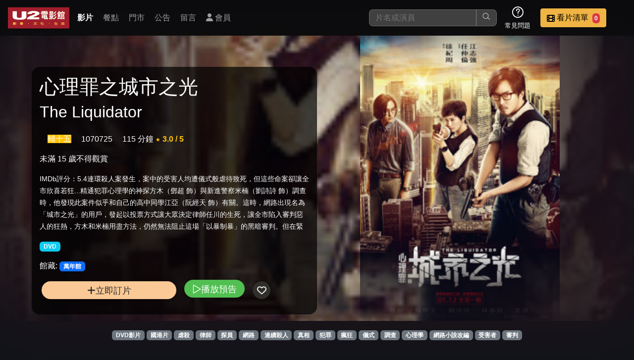

--- FILE ---
content_type: text/html; charset=UTF-8
request_url: https://u2mtv.com/movie/info/?mid=12968
body_size: 26750
content:
<!DOCTYPE html>
<html lang="zh-TW">
<head>
    <meta charset="UTF-8">
    <meta name="mobile-web-app-capable" content="yes" />
    <meta name="apple-mobile-web-app-capable" content="yes" />
    <meta http-equiv="Content-Type" content="text/html; charset=utf-8" />
    <meta http-equiv="X-UA-Compatible" content="IE=edge,chrome=1" />
    <meta name="viewport" content="width=device-width, initial-scale=1, viewport-fit=cover, user-scalable=yes, minimum-scale=1, maximum-scale=3" />
    <meta name="apple-mobile-web-app-status-bar-style" content="black-translucent"/>
    <meta name="revisit-after" content="2" />
            <meta name="author" content="www.obtc.com.tw,橙億科技股份有限公司"/>
        <title>U2 電影館 -  影片資訊</title>

    <link rel="stylesheet" href="/css/u2_202401.css">
    <link rel="stylesheet" href="/fontawesome/css/fontawesome.css">
    <link rel="stylesheet" href="/fontawesome/css/brands.css">
    <link rel="stylesheet" href="/fontawesome/css/solid.css">
    <link rel="stylesheet" href="/fontawesome/css/regular.css">
    <link rel="stylesheet" href="/css/colorbox.css">
    <link rel="stylesheet" href="/css/home/icons.css">
    <link rel="stylesheet" href="/css/2024.1/movie_info.css">
        
    
</head><body>
<nav class="navbar-wrapper">
    <div class="navbar-logo">
        <a href="/" title="回首頁">
            <img src="/images/u2_logo.png" alt="U2 電影館 "  class="d-inline-block align-top d-none d-sm-block">
            <img src="/images/u2-logo-s.png" alt="U2 電影館 " class="d-inline-block align-top d-block d-sm-none">
        </a>
    </div>

    <div class="navbar-container-menu">
        <div class="navbar-container-menu-browser">
            <i class="fa fa-bars"></i>
        </div>
        <div class="navbar-container-menu-list">
            <div class="navbar-container-menu-list-container">
                <div class="navbar-menu-item active"><a class="nav-link" href="/movie/allMovie/">影片</a></div>
                <div class="navbar-menu-item"><a class="nav-link" href="/meals/all/">餐點</a></div>
                <div class="navbar-menu-item"><a class="nav-link" href="/store/all/">門市</a></div>
                <div class="navbar-menu-item"><a class="nav-link" href="/info/all/">公告</a></div>
                <div class="navbar-menu-item"><a class="nav-link" href="/store/comment/">留言</a></div>
                                                            <div class="navbar-menu-item"><a class="nav-link" href="/member/main/" title="會員登入 或 註冊"><i class="fa fa-user"></i> 會員</a></div>
                                                </div>
        </div>
    </div>

    <div class="navbar-container-func">
        <div class="navbar-func-search">
            <form action="/movie/allMovie/" method="get" id="search_movie_form">
                <input class="navbar-func-search-input" type="search"
                       id="search_input" name="q" aria-label="搜尋"
                       value=""
                       placeholder="片名或演員" />
                <button type="submit"><i class="lni lni-search-alt"></i></button>

                                <div class="search-wrapper" id="search_more_div">
                    <div class="search-container">
                        <div class="row">
                            <div class="col-12" id="search_zhyyi_div">
                                <div class="row">
                                    <div class="col-12 position-relative">
                                        <small>片名快找 : 輸入前三個字第一個注音</small>
                                        <span class="btn btn-secondary position-absolute end-0 close-search-more"
                                        title="關閉搜尋">
                                            <i class="fa fa-times"></i>
                                        </span>
                                    </div>
                                </div>
                                <hr />
                                <div class="row" id="search_zhyyi_content_div">
                                    <div class="col-12 text-center justify-content-center">
                                        <div id="zhuyin_keyboard_div">

    <div class="key_line">
        <div class="key_1" data-key="6">ㄅ</div>
        <div class="key_1" data-key="7">ㄉ</div>
        <div class="key_1 disable">&nbsp;</div>
        <div class="key_1 disable">&nbsp;</div>
        <div class="key_1" data-key="10">㞢</div>
        <div class="key_1 disable">&nbsp;</div>

        <div class="key_1" data-key="13">ㄚ</div>
        <div class="key_1" data-key="14">ㄞ</div>
        <div class="key_1" data-key="5">ㄢ</div>
        <div class="key_1" data-key="2">ㄦ</div>

                                
    </div>
    <div class="key_line">
        <div class="key_1" data-key="32" >ㄆ</div>
        <div class="key_1" data-key="38" >ㄊ</div>
        <div class="key_1" data-key="20" >ㄍ</div>
        <div class="key_1" data-key="33" >ㄐ</div>
        <div class="key_1" data-key="35" >ㄔ</div>
        <div class="key_1" data-key="40" >ㄗ</div>
        <div class="key_1" data-key="36" >一</div>
        <div class="key_1" data-key="24" >ㄛ</div>
        <div class="key_1" data-key="30" >ㄟ</div>
        <div class="key_1" data-key="31" >ㄣ</div>






    </div>
    <div class="key_line">
        <div class="key_1" data-key="41" >ㄈ</div>
        <div class="key_1" data-key="34" >ㄋ</div>
        <div class="key_1" data-key="19" >ㄎ</div>
        <div class="key_1" data-key="21" >ㄑ</div>

        <div class="key_1" data-key="22" >ㄕ</div>
        <div class="key_1" data-key="23" >ㄘ</div>
        <div class="key_1" data-key="25" >ㄨ</div>
        <div class="key_1" data-key="26" >ㄜ</div>
        <div class="key_1" data-key="27" >ㄠ</div>
        <div class="key_1" data-key="15" >ㄤ</div>





    </div>
    <div class="key_line">
        <div class="key_1" data-key="16" >ㄇ</div>
        <div class="key_1" data-key="39" >ㄌ</div>
        <div class="key_1" data-key="18" >ㄏ</div>
        <div class="key_1" data-key="17" >ㄖ</div>
        <div class="key_1" data-key="29" >ㄙ</div>
        <div class="key_1" data-key="37" >ㄒ</div>
        <div class="key_1" data-key="28" >ㄩ</div>
        <div class="key_1" data-key="1" >ㄝ</div>
        <div class="key_1" data-key="3" >ㄡ</div>
        <div class="key_1" data-key="4" >ㄥ</div>






            </div>
    <div class="key_line">
        <div class="key_1 key_2" data-key="43">１</div>
        <div class="key_1 key_2" data-key="44">２</div>
        <div class="key_1 key_2" data-key="45">３</div>
        <div class="key_1 key_2" data-key="46" >４</div>
        <div class="key_1 key_2" data-key="47" >５</div>
        <div class="key_1 key_2" data-key="48" >６</div>
        <div class="key_1 key_2" data-key="49">７</div>
        <div class="key_1 key_2" data-key="50">８</div>
        <div class="key_1 key_2" data-key="51">９</div>
        <div class="key_1 key_2" data-key="42" >０</div>
    </div>
    <div class="key_line">
        <div class="key_1 key_3" data-key="52">Ａ</div>
        <div class="key_1 key_3" data-key="53">Ｂ</div>
        <div class="key_1 key_3" data-key="54">Ｃ</div>
        <div class="key_1 key_3" data-key="55">Ｄ</div>
        <div class="key_1 key_3" data-key="56">Ｅ</div>
        <div class="key_1 key_3" data-key="57">Ｆ</div>
        <div class="key_1 key_3" data-key="58">Ｇ</div>
        <div class="key_1 key_3" data-key="59">Ｈ</div>
        <div class="key_1 key_3" data-key="60">Ｉ</div>
        <div class="key_1 key_3" data-key="61">Ｊ</div>
        <div class="key_1 key_3" data-key="62">Ｋ</div>
        <div class="key_1 key_3" data-key="63">Ｌ</div>
        <div class="key_1 key_3" data-key="64">Ｍ</div>
    </div>
    <div class="key_line">
        <div class="key_1 key_3" data-key="65">Ｎ</div>
        <div class="key_1 key_3" data-key="66">Ｏ</div>
        <div class="key_1 key_3" data-key="67">Ｐ</div>
        <div class="key_1 key_3" data-key="68">Ｑ</div>
        <div class="key_1 key_3" data-key="69">Ｒ</div>
        <div class="key_1 key_3" data-key="70">Ｓ</div>
        <div class="key_1 key_3" data-key="71">Ｔ</div>
        <div class="key_1 key_3" data-key="72">Ｕ</div>
        <div class="key_1 key_3" data-key="73">Ｖ</div>
        <div class="key_1 key_3" data-key="74">Ｗ</div>
        <div class="key_1 key_3" data-key="75">Ｘ</div>
        <div class="key_1 key_3" data-key="76">Ｙ</div>
        <div class="key_1 key_3" data-key="77">Ｚ</div>
    </div>

    <div id="choose_zhuyin_div">
        <div class="zhyyin_show_div"></div>
        <div class="zhyyin_show_div"></div>
        <div class="zhyyin_show_div"></div>
        <div>
            <a class="btn btn-success" id="zhuyin_search_target" href="#">查詢</a>
            <span class="btn btn-danger clear">清除</span>
        </div>
    </div>
</div>                                    </div>
                                </div>
                                                            </div>
                                                    </div>
                    </div>
                </div>
                <div id="search_more_bg" class="close-search-more"></div>
            </form>


        </div>

                <div class="navbar-func-icon">
            <div class="navbar-func-icon-img">
                <i class="lni lni-question-circle"></i>
            </div>
            <div class="navbar-func-icon-text">常見問題</div>
            <div class="navbar-func-icon-container">
                <div class="navbar-func-icon-item"><a href="/info/detaile/?i=10">消費方式</a></div>
                <div class="navbar-func-icon-item"><a href="/info/cate/?c=8">優惠活動</a></div>
                <div class="navbar-func-icon-item"><a href="/info/detaile/?i=21">預約說明</a></div>
            </div>
        </div>

                
                <div class="navbar-func-button btn-vip" >
            <div id="navbar_choose_movie_btn">
                <div class="navbar-func-button-img" id="bottle-target">
                    <i class="fa fa-film"></i>
                </div>
                <div class="navbar-func-button-text bottle-target">
                    <span class="navbar-func-name">看片清單</span>
                    <span class="badge bg-danger ms-1 px-1 bottle-target-number">0</span>
                </div>
            </div>

            <div class="navbar-func-button-container">
                <div class="row">
                    <div class="col-12"><small>這是您本次要看的影片</small></div>
                </div>
                <hr />
                <div class="row">
                    <div class="col-12" id="nav_watchlist_div">
                        <img src="/images/demo/small-sample-1.jpg" width="200px" />
                    </div>
                </div>
                <hr />
                <div class="row">
                    <div class="col-12">
                        <a class="btn btn-warning btn-sm" href="/reserve2/main/index?step=1">去敲定看片時間</a>
                    </div>
                </div>
            </div>
        </div>
    </div>
</nav>
<div class="body_content_div">
    <div id="movie_info_body">

    <div id="movie_info_main_div">
        <div class="carousel-page"
             style="
                     --bg-light: #a21e2c; --bg-url: url(/files/medium/movie/0/b/0b3c03cc30b944ec1076aa5dc90f1d51.jpg);
                     --bg-front: url(/files/medium/movie/0/b/0b3c03cc30b944ec1076aa5dc90f1d51.jpg);"
        >
            <div class="carousel-light" style="background-color: #a21e2c;"></div>
            <div class="carousel-bg" style="background-image: url(https://u2mtv.com/files/movie/0/b/0b3c03cc30b944ec1076aa5dc90f1d51.jpg)"></div>
            <div class="carousel-front" style="background-image: url(/files/medium/movie/0/b/0b3c03cc30b944ec1076aa5dc90f1d51.jpg)"></div>


        </div>

        <div class="carousel-logo">
            <div class="row bottle-source-wrapper" data-movieid="12968">
                <div class="col-12">
                    <h1>心理罪之城市之光</h1>
                                            <h2>The Liquidator</h2>
                                    </div>

                                                
                <div class="col-12 mt-1 mt-md-3">
                    <span class="text-white ms-3  bg-warning">輔十五</span>
                    <span class="text-white ms-3">1070725</span>
                    <span class="text-white ms-3">115 分鐘</span>
                                            <span class="text-warning fw-bold" title="由看過此片觀眾投票平均">★ 3.0 / 5</span>
                                    </div>

                <div class="col-12 mt-1 mt-md-3">
                    <span class="text-white">未滿 15 歲不得觀賞</span>
                </div>

                                                                                
                <div class="col-12 mt-0 mt-md-3 movie_info_describe">
                    <small>IMDb評分：5.4連環殺人案發生，案中的受害人均遭儀式般虐待致死，但這些命案卻讓全市欣喜若狂...精通犯罪心理學的神探方木（鄧超 飾）與新進警察米楠（劉詩詩 飾）調查時，他發現此案件似乎和自己的高中同學江亞（阮經天 飾）有關。這時，網路出現名為「城市之光」的用戶，發起以投票方式讓大眾決定律師任川的生死，讓全市陷入審判惡人的狂熱，方木和米楠用盡方法，仍然無法阻止這場「以暴制暴」的黑暗審判。但在緊急</small>
                </div>

                <div class="col-12 mt-1 mt-md-3">
                                                                        <span class="badge bg-info">DVD</span>
                                                            </div>

                <div class="col-12 mt-3 mt-md-3">
                    <span class="label">館藏:</span>
                    
                                                    <span class="badge bg-primary">萬年館</span>
                        
                                    </div>


                <div class="col-12 mt-3 mt-md-3">
                                            <button class="review-topview-control-button add_order_btn bottle-source-btn"
                                title="點選把影片加入要看的清單"
                        ><i class="fa fa-plus"></i> 立即訂片
                        </button>
                                                                <a class="review-topview-control-button play_youtube_btn cboxElement"
                           style="--bg-color: rgb(50, 180, 50)"
                           href="https://www.youtube.com/embed/VR4uViHtlDc?rel=0&amp;showinfo=0"
                           title="播放預告"
                        >
                            <i class="lni lni-play"></i> 播放預告
                        </a>
                                        <button class="review-topview-control-button bookmark add_fav_movie"
                            data-movieid="12968"
                            style="--bg-color: rgba(255, 255, 255, 0.5)"
                    >
                        <i class="fa-regular fa-heart "></i>
                    </button>
                                    </div>
            </div>
        </div>

        <div class="movie_tag_list">
                            <span class="badge bg-secondary"><a href="/movie/tag/?t=DVD影片">DVD影片</a></span>
                            <span class="badge bg-secondary"><a href="/movie/tag/?t=國港片">國港片</a></span>
                            <span class="badge bg-secondary"><a href="/movie/tag/?t=虐殺">虐殺</a></span>
                            <span class="badge bg-secondary"><a href="/movie/tag/?t=律師">律師</a></span>
                            <span class="badge bg-secondary"><a href="/movie/tag/?t=探員">探員</a></span>
                            <span class="badge bg-secondary"><a href="/movie/tag/?t=網路">網路</a></span>
                            <span class="badge bg-secondary"><a href="/movie/tag/?t=連續殺人">連續殺人</a></span>
                            <span class="badge bg-secondary"><a href="/movie/tag/?t=真相">真相</a></span>
                            <span class="badge bg-secondary"><a href="/movie/tag/?t=犯罪">犯罪</a></span>
                            <span class="badge bg-secondary"><a href="/movie/tag/?t=瘋狂">瘋狂</a></span>
                            <span class="badge bg-secondary"><a href="/movie/tag/?t=儀式">儀式</a></span>
                            <span class="badge bg-secondary"><a href="/movie/tag/?t=調查">調查</a></span>
                            <span class="badge bg-secondary"><a href="/movie/tag/?t=心理學">心理學</a></span>
                            <span class="badge bg-secondary"><a href="/movie/tag/?t=網路小說改編">網路小說改編</a></span>
                            <span class="badge bg-secondary"><a href="/movie/tag/?t=受害者">受害者</a></span>
                            <span class="badge bg-secondary"><a href="/movie/tag/?t=審判">審判</a></span>
                    </div>




    </div>
    <div class="actors_list row">
                <div class="actors_container_item" style="--bg-url: url(/files/actor/3/a/3a7ac709979dc1e9e96ec7cbb6a94e75.JPG)">
                <div class="actors_list_item_layout">
                    <a href="/movie/actor/?a=徐紀周">
                                                <div class="actors_list_item_layout_bg"></div>
                        <div class="actors_list_item_layout_text">
                            <div class="row">
                                <div class="col-12 text-center">
                                    <h6>徐紀周</h6>
                                </div>
                            </div>
                        </div>
                    </a>
                </div>
            </div>
        

                            <div class="actors_container_item" style="--bg-url: url(/files/actor/b/d/bd79e3f30d48a02bf8167d3d4f041c73.jpg)">
                <div class="actors_list_item_layout">
                    <a href="/movie/actor/?a=林嘉欣">
                                                <div class="actors_list_item_layout_bg"></div>
                        <div class="actors_list_item_layout_text">
                            <div class="row">
                                <div class="col-12 text-center">
                                    <h6>林嘉欣</h6>
                                </div>
                            </div>
                        </div>
                    </a>
                </div>
            </div>
                    <div class="actors_container_item" style="--bg-url: url(/files/actor/b/8/b8bf01d4a58fc42f5b3a6e4a27d0ccca.jpg)">
                <div class="actors_list_item_layout">
                    <a href="/movie/actor/?a=阮經天">
                                                <div class="actors_list_item_layout_bg"></div>
                        <div class="actors_list_item_layout_text">
                            <div class="row">
                                <div class="col-12 text-center">
                                    <h6>阮經天</h6>
                                </div>
                            </div>
                        </div>
                    </a>
                </div>
            </div>
                    <div class="actors_container_item" style="--bg-url: url(/files/actor/3/c/3ca3e64b7a1f36b71e54410311369d7b.jpg)">
                <div class="actors_list_item_layout">
                    <a href="/movie/actor/?a=鄧超">
                                                <div class="actors_list_item_layout_bg"></div>
                        <div class="actors_list_item_layout_text">
                            <div class="row">
                                <div class="col-12 text-center">
                                    <h6>鄧超</h6>
                                </div>
                            </div>
                        </div>
                    </a>
                </div>
            </div>
                    <div class="actors_container_item" style="--bg-url: url(/files/actor/c/0/c0a52d454b9636e87513ae3a66cf4241.jpg)">
                <div class="actors_list_item_layout">
                    <a href="/movie/actor/?a=劉詩詩">
                                                <div class="actors_list_item_layout_bg"></div>
                        <div class="actors_list_item_layout_text">
                            <div class="row">
                                <div class="col-12 text-center">
                                    <h6>劉詩詩</h6>
                                </div>
                            </div>
                        </div>
                    </a>
                </div>
            </div>
                    <div class="actors_container_item" style="--bg-url: url(/files/actor/e/f/eff57930384ac347aca9ce769a95b558.jpg)">
                <div class="actors_list_item_layout">
                    <a href="/movie/actor/?a=文淇">
                                                <div class="actors_list_item_layout_bg"></div>
                        <div class="actors_list_item_layout_text">
                            <div class="row">
                                <div class="col-12 text-center">
                                    <h6>文淇</h6>
                                </div>
                            </div>
                        </div>
                    </a>
                </div>
            </div>
                    <div class="actors_container_item" style="--bg-url: url(/files/actor/5/f/5f7e1bf61af95e39cf56c6af62fecb1d.jpg)">
                <div class="actors_list_item_layout">
                    <a href="/movie/actor/?a=郭京飛">
                                                <div class="actors_list_item_layout_bg"></div>
                        <div class="actors_list_item_layout_text">
                            <div class="row">
                                <div class="col-12 text-center">
                                    <h6>郭京飛</h6>
                                </div>
                            </div>
                        </div>
                    </a>
                </div>
            </div>
            </div>
</div>
<div id="similar_movie_div">
    <h3 class="similar_more_title">類似影片
                    <span><a href="/movie/tag/?t=DVD%E5%BD%B1%E7%89%87%20%E5%9C%8B%E6%B8%AF%E7%89%87%20%E8%99%90%E6%AE%BA%20%E5%BE%8B%E5%B8%AB%20%E6%8E%A2%E5%93%A1%20%E7%B6%B2%E8%B7%AF%20%E9%80%A3%E7%BA%8C%E6%AE%BA%E4%BA%BA%20%E7%9C%9F%E7%9B%B8%20%E7%8A%AF%E7%BD%AA%20%E7%98%8B%E7%8B%82%20%E5%84%80%E5%BC%8F%20%E8%AA%BF%E6%9F%A5%20%E5%BF%83%E7%90%86%E5%AD%B8%20%E7%B6%B2%E8%B7%AF%E5%B0%8F%E8%AA%AA%E6%94%B9%E7%B7%A8%20%E5%8F%97%E5%AE%B3%E8%80%85%20%E5%AF%A9%E5%88%A4" class="similar_movie_url">更多類似影片</a></span>
            </h3>
    <div id="similar_movie_list_div"></div>
</div>

</div>

<div  id="floor_div_out">
    <div id="floor_div" class="clearfix">
        <div class="left">
            <img src="/images/index/logo-floot.png" alt="u2 mtv logo">
            <p>copyright &copy; 2016 U2 電影館 All Rights Reserved </p>
        </div>

        <div class="right clearfix">
            <ul id="floot_menu">
                <li><a href="/movie/allMovie/">影片介紹</a></li>
                <li><a href="/meals/all/">餐點介紹</a></li>
                <li><a href="/store/all/">門市位置</a></li>
                <li><a href="/info/all/">公告訊息</a></li>
                <li><a href="/store/comment/">聯絡我們</a></li>
                <li><a href="/info/detaile/?i=20">招募菁英</a></li>
                <li><a href="/info/cate/?c=1">公司介紹</a></li>
                                    <li><a href="/member/main/">會員中心</a></li>
                            </ul>
        </div>
        <div id="maker_info_div">網站製作：<a href="https://www.obtc.com.tw" target="_blank">橙億科技</a></div>
    </div>

</div>
<div id="mobile-toolbar">
    <a href="/" class="toolbar-item" title="回首頁">
        <i class="fa fa-home"></i> <br>
        <span>首頁</span>
    </a>
        <a href="/member/main/" class="toolbar-item" title="會員中心" id="bottom_member_btn">
        <i class="fa fa-user-alt" title="會員"></i><br>
        <span>會員</span>
    </a>
                <a href="/store/comment/" class="toolbar-item">
        <i class="fa fa-message" title="留言"></i><br>
        <span>留言</span>
    </a>
    <a  href="#" class="toolbar-item" id="botton_nav_more_btn">
        <i class="fa fa-bars" title="更多功能選單"></i><br>
        <span>選單</span>
    </a>
</div>
<div id="full_member_point_code_div">
    <div class="content"></div>
    <div id="full_member_point_close_btn"><i class="fa fa-times "></i></div>
</div>

<!-- 會員選單彈出層 -->
<div id="bottom_member_menu" class="hidden">
    <ul>
                    <li><a href="/member/main/" title="會員登入 或 註冊"><i class="fa fa-user"></i> 登入或註冊</a></li>
            </ul>
</div>
<div class="review-frame-drop"></div>
<div class="review-frame-wrapper">
    <div class="review-frame-container"></div>
</div>
<!--購物車虹吸特效-->
<div class="bottle-frame-wrapper">
    <div class="bottle-frame-container"></div>
</div>


<script src="/js/jquery-3.7.1.min.js"></script>
<script src="/css/bootstrap/bootstrap-5.3.3/dist/js/bootstrap.bundle.js"></script>
<script src="/js/jquery-ui-1.13.3/jquery-ui.min.js"></script>
<script src="/js/jquery.colorbox-min.js"></script>
<script src="/js/nio.min.js"></script>
<script src="/jvs/nio/all"></script>
<script src="/js/common.min.js"></script>
<script src="/js/movie_all.min.js"></script>
<script type="text/javascript">
$(document).ready(function(){
    let ll = $.trim($('a.similar_movie_url').attr('href'));
    if(ll !== ""){
        $('#similar_movie_list_div').load(ll + ' #movie_grid');
        $('#similar_movie_div').find('h4 a').attr('href',ll);
    }
    $(".play_youtube_btn").colorbox({iframe:true, width:'90%', height:'100%'});
});

</script>
</body>
</html>

--- FILE ---
content_type: text/html; charset=UTF-8
request_url: https://u2mtv.com/movie/tag/?t=DVD%E5%BD%B1%E7%89%87%20%E5%9C%8B%E6%B8%AF%E7%89%87%20%E8%99%90%E6%AE%BA%20%E5%BE%8B%E5%B8%AB%20%E6%8E%A2%E5%93%A1%20%E7%B6%B2%E8%B7%AF%20%E9%80%A3%E7%BA%8C%E6%AE%BA%E4%BA%BA%20%E7%9C%9F%E7%9B%B8%20%E7%8A%AF%E7%BD%AA%20%E7%98%8B%E7%8B%82%20%E5%84%80%E5%BC%8F%20%E8%AA%BF%E6%9F%A5%20%E5%BF%83%E7%90%86%E5%AD%B8%20%E7%B6%B2%E8%B7%AF%E5%B0%8F%E8%AA%AA%E6%94%B9%E7%B7%A8%20%E5%8F%97%E5%AE%B3%E8%80%85%20%E5%AF%A9%E5%88%A4
body_size: 172991
content:
<!DOCTYPE html>
<html lang="zh-TW">
<head>
    <meta charset="UTF-8">
    <meta name="mobile-web-app-capable" content="yes" />
    <meta name="apple-mobile-web-app-capable" content="yes" />
    <meta http-equiv="Content-Type" content="text/html; charset=utf-8" />
    <meta http-equiv="X-UA-Compatible" content="IE=edge,chrome=1" />
    <meta name="viewport" content="width=device-width, initial-scale=1, viewport-fit=cover, user-scalable=yes, minimum-scale=1, maximum-scale=3" />
    <meta name="apple-mobile-web-app-status-bar-style" content="black-translucent"/>
    <meta name="revisit-after" content="2" />
            <meta name="author" content="www.obtc.com.tw,橙億科技股份有限公司"/>
        <title>U2 電影館 - 影片標籤 </title>

    <link rel="stylesheet" href="/css/u2_202401.css">
    <link rel="stylesheet" href="/fontawesome/css/fontawesome.css">
    <link rel="stylesheet" href="/fontawesome/css/brands.css">
    <link rel="stylesheet" href="/fontawesome/css/solid.css">
    <link rel="stylesheet" href="/fontawesome/css/regular.css">
    <link rel="stylesheet" href="/css/colorbox.css">
    <link rel="stylesheet" href="/css/home/icons.css">
    <link rel="stylesheet" href="/css/2024.1/movie_info.css">
        
    
</head><body>
<nav class="navbar-wrapper">
    <div class="navbar-logo">
        <a href="/" title="回首頁">
            <img src="/images/u2_logo.png" alt="U2 電影館 "  class="d-inline-block align-top d-none d-sm-block">
            <img src="/images/u2-logo-s.png" alt="U2 電影館 " class="d-inline-block align-top d-block d-sm-none">
        </a>
    </div>

    <div class="navbar-container-menu">
        <div class="navbar-container-menu-browser">
            <i class="fa fa-bars"></i>
        </div>
        <div class="navbar-container-menu-list">
            <div class="navbar-container-menu-list-container">
                <div class="navbar-menu-item active"><a class="nav-link" href="/movie/allMovie/">影片</a></div>
                <div class="navbar-menu-item"><a class="nav-link" href="/meals/all/">餐點</a></div>
                <div class="navbar-menu-item"><a class="nav-link" href="/store/all/">門市</a></div>
                <div class="navbar-menu-item"><a class="nav-link" href="/info/all/">公告</a></div>
                <div class="navbar-menu-item"><a class="nav-link" href="/store/comment/">留言</a></div>
                                                            <div class="navbar-menu-item"><a class="nav-link" href="/member/main/" title="會員登入 或 註冊"><i class="fa fa-user"></i> 會員</a></div>
                                                </div>
        </div>
    </div>

    <div class="navbar-container-func">
        <div class="navbar-func-search">
            <form action="/movie/allMovie/" method="get" id="search_movie_form">
                <input class="navbar-func-search-input" type="search"
                       id="search_input" name="q" aria-label="搜尋"
                       value=""
                       placeholder="片名或演員" />
                <button type="submit"><i class="lni lni-search-alt"></i></button>

                                <div class="search-wrapper" id="search_more_div">
                    <div class="search-container">
                        <div class="row">
                            <div class="col-12" id="search_zhyyi_div">
                                <div class="row">
                                    <div class="col-12 position-relative">
                                        <small>片名快找 : 輸入前三個字第一個注音</small>
                                        <span class="btn btn-secondary position-absolute end-0 close-search-more"
                                        title="關閉搜尋">
                                            <i class="fa fa-times"></i>
                                        </span>
                                    </div>
                                </div>
                                <hr />
                                <div class="row" id="search_zhyyi_content_div">
                                    <div class="col-12 text-center justify-content-center">
                                        <div id="zhuyin_keyboard_div">

    <div class="key_line">
        <div class="key_1" data-key="6">ㄅ</div>
        <div class="key_1" data-key="7">ㄉ</div>
        <div class="key_1 disable">&nbsp;</div>
        <div class="key_1 disable">&nbsp;</div>
        <div class="key_1" data-key="10">㞢</div>
        <div class="key_1 disable">&nbsp;</div>

        <div class="key_1" data-key="13">ㄚ</div>
        <div class="key_1" data-key="14">ㄞ</div>
        <div class="key_1" data-key="5">ㄢ</div>
        <div class="key_1" data-key="2">ㄦ</div>

                                
    </div>
    <div class="key_line">
        <div class="key_1" data-key="32" >ㄆ</div>
        <div class="key_1" data-key="38" >ㄊ</div>
        <div class="key_1" data-key="20" >ㄍ</div>
        <div class="key_1" data-key="33" >ㄐ</div>
        <div class="key_1" data-key="35" >ㄔ</div>
        <div class="key_1" data-key="40" >ㄗ</div>
        <div class="key_1" data-key="36" >一</div>
        <div class="key_1" data-key="24" >ㄛ</div>
        <div class="key_1" data-key="30" >ㄟ</div>
        <div class="key_1" data-key="31" >ㄣ</div>






    </div>
    <div class="key_line">
        <div class="key_1" data-key="41" >ㄈ</div>
        <div class="key_1" data-key="34" >ㄋ</div>
        <div class="key_1" data-key="19" >ㄎ</div>
        <div class="key_1" data-key="21" >ㄑ</div>

        <div class="key_1" data-key="22" >ㄕ</div>
        <div class="key_1" data-key="23" >ㄘ</div>
        <div class="key_1" data-key="25" >ㄨ</div>
        <div class="key_1" data-key="26" >ㄜ</div>
        <div class="key_1" data-key="27" >ㄠ</div>
        <div class="key_1" data-key="15" >ㄤ</div>





    </div>
    <div class="key_line">
        <div class="key_1" data-key="16" >ㄇ</div>
        <div class="key_1" data-key="39" >ㄌ</div>
        <div class="key_1" data-key="18" >ㄏ</div>
        <div class="key_1" data-key="17" >ㄖ</div>
        <div class="key_1" data-key="29" >ㄙ</div>
        <div class="key_1" data-key="37" >ㄒ</div>
        <div class="key_1" data-key="28" >ㄩ</div>
        <div class="key_1" data-key="1" >ㄝ</div>
        <div class="key_1" data-key="3" >ㄡ</div>
        <div class="key_1" data-key="4" >ㄥ</div>






            </div>
    <div class="key_line">
        <div class="key_1 key_2" data-key="43">１</div>
        <div class="key_1 key_2" data-key="44">２</div>
        <div class="key_1 key_2" data-key="45">３</div>
        <div class="key_1 key_2" data-key="46" >４</div>
        <div class="key_1 key_2" data-key="47" >５</div>
        <div class="key_1 key_2" data-key="48" >６</div>
        <div class="key_1 key_2" data-key="49">７</div>
        <div class="key_1 key_2" data-key="50">８</div>
        <div class="key_1 key_2" data-key="51">９</div>
        <div class="key_1 key_2" data-key="42" >０</div>
    </div>
    <div class="key_line">
        <div class="key_1 key_3" data-key="52">Ａ</div>
        <div class="key_1 key_3" data-key="53">Ｂ</div>
        <div class="key_1 key_3" data-key="54">Ｃ</div>
        <div class="key_1 key_3" data-key="55">Ｄ</div>
        <div class="key_1 key_3" data-key="56">Ｅ</div>
        <div class="key_1 key_3" data-key="57">Ｆ</div>
        <div class="key_1 key_3" data-key="58">Ｇ</div>
        <div class="key_1 key_3" data-key="59">Ｈ</div>
        <div class="key_1 key_3" data-key="60">Ｉ</div>
        <div class="key_1 key_3" data-key="61">Ｊ</div>
        <div class="key_1 key_3" data-key="62">Ｋ</div>
        <div class="key_1 key_3" data-key="63">Ｌ</div>
        <div class="key_1 key_3" data-key="64">Ｍ</div>
    </div>
    <div class="key_line">
        <div class="key_1 key_3" data-key="65">Ｎ</div>
        <div class="key_1 key_3" data-key="66">Ｏ</div>
        <div class="key_1 key_3" data-key="67">Ｐ</div>
        <div class="key_1 key_3" data-key="68">Ｑ</div>
        <div class="key_1 key_3" data-key="69">Ｒ</div>
        <div class="key_1 key_3" data-key="70">Ｓ</div>
        <div class="key_1 key_3" data-key="71">Ｔ</div>
        <div class="key_1 key_3" data-key="72">Ｕ</div>
        <div class="key_1 key_3" data-key="73">Ｖ</div>
        <div class="key_1 key_3" data-key="74">Ｗ</div>
        <div class="key_1 key_3" data-key="75">Ｘ</div>
        <div class="key_1 key_3" data-key="76">Ｙ</div>
        <div class="key_1 key_3" data-key="77">Ｚ</div>
    </div>

    <div id="choose_zhuyin_div">
        <div class="zhyyin_show_div"></div>
        <div class="zhyyin_show_div"></div>
        <div class="zhyyin_show_div"></div>
        <div>
            <a class="btn btn-success" id="zhuyin_search_target" href="#">查詢</a>
            <span class="btn btn-danger clear">清除</span>
        </div>
    </div>
</div>                                    </div>
                                </div>
                                                            </div>
                                                    </div>
                    </div>
                </div>
                <div id="search_more_bg" class="close-search-more"></div>
            </form>


        </div>

                <div class="navbar-func-icon">
            <div class="navbar-func-icon-img">
                <i class="lni lni-question-circle"></i>
            </div>
            <div class="navbar-func-icon-text">常見問題</div>
            <div class="navbar-func-icon-container">
                <div class="navbar-func-icon-item"><a href="/info/detaile/?i=10">消費方式</a></div>
                <div class="navbar-func-icon-item"><a href="/info/cate/?c=8">優惠活動</a></div>
                <div class="navbar-func-icon-item"><a href="/info/detaile/?i=21">預約說明</a></div>
            </div>
        </div>

                
                <div class="navbar-func-button btn-vip" >
            <div id="navbar_choose_movie_btn">
                <div class="navbar-func-button-img" id="bottle-target">
                    <i class="fa fa-film"></i>
                </div>
                <div class="navbar-func-button-text bottle-target">
                    <span class="navbar-func-name">看片清單</span>
                    <span class="badge bg-danger ms-1 px-1 bottle-target-number">0</span>
                </div>
            </div>

            <div class="navbar-func-button-container">
                <div class="row">
                    <div class="col-12"><small>這是您本次要看的影片</small></div>
                </div>
                <hr />
                <div class="row">
                    <div class="col-12" id="nav_watchlist_div">
                        <img src="/images/demo/small-sample-1.jpg" width="200px" />
                    </div>
                </div>
                <hr />
                <div class="row">
                    <div class="col-12">
                        <a class="btn btn-warning btn-sm" href="/reserve2/main/index?step=1">去敲定看片時間</a>
                    </div>
                </div>
            </div>
        </div>
    </div>
</nav>
<div class="body_content_div">
    <div class="main">
            <div id="movie_tag_group_menu" class="alert  text-center my-0">
                            <span class="btn btn-success"><a href="/movie/tag/?tgid=1"
                    >影片類型</a></span>
                            <span class="btn btn-success"><a href="/movie/tag/?tgid=7"
                    >推薦影片</a></span>
                            <span class="btn btn-success"><a href="/movie/tag/?tgid=3"
                    >主題電影</a></span>
                            <span class="btn btn-success"><a href="/movie/tag/?tgid=15"
                    >Multilingual subtitles</a></span>
                            <span class="btn btn-success"><a href="/movie/tag/?tgid=16"
                    >首頁標籤</a></span>
                    </div>
        
    <div id="movie_grid">
            <div class="movie_list_wrapper">
        <div class="movie_list_container_wrapper">
            <div class="movie_list_container_list ">
                                
                    <div class="movie_list_container_item hover-review "
                         style="--bg-url: url(/files/medium/movie/0/b/0b3c03cc30b944ec1076aa5dc90f1d51.jpg); --bg-color: rgb(150, 150, 0);"
                         data-title="心理罪之城市之光"
                         data-img="/files/medium/movie/0/b/0b3c03cc30b944ec1076aa5dc90f1d51.jpg"
                         data-tags=""
                         data-actor=""
                         data-movieid="12968"
                         data-levelname="輔十五"
                         data-levelid="5"
                         data-youtube="https://www.youtube.com/embed/VR4uViHtlDc?rel=0&amp;showinfo=0"
                         data-openordertimestamp="0"
                         data-releaseyear="1070725"
                         data-timeminute="115"
                         data-score="3"
                         data-description="IMDb評分：5.4連環殺人案發生，案中的受害人均遭儀式般虐待致死，但這些命案卻讓全市欣喜若狂...精通犯罪心理學的神探方木（鄧超 飾）與新進警察米楠（劉詩詩 飾）調查時，他發現此案件似乎和自己的高中同學江亞（阮經天 飾）有關。這時，網路出現名為「城市之光」的用戶，發起以投票方式讓大眾決定律師任川的生死，讓全市陷入審判惡人的狂熱，方木和米楠用盡方法，仍然無法阻止這場「以暴制暴」的黑暗審判。但在緊急"
                         data-isfav="false"
                    >
                        <div class="movie_list_container_item_layout">
                            <div class="movie_list_container_item_layout_top">
                                <h5><span class="badge  rating_parental_15 ">輔十五</span></h5>
                            </div>
                            <div class="movie_list_container_item_layout_text">
                                <div class="movie_list_container_item_layout_text_bg"></div>
                                <div class="movie_list_container_item_layout_text_container">
                                    <div class="row">
                                        <div class="col-12">
                                            <span>115分鐘</span>
                                                                                    </div>
                                        <div class="col-12 movie_title">
                                            <a href="/movie/info/?mid=12968" class="movie_item_to_more_link" title="心理罪之城市之光 電影介紹">心理罪之城市之光</a>
                                        </div>
                                    </div>
                                </div>
                            </div>
                        </div>

                        <div class="review-wrapper bottle-source-wrapper"
                             style="--bg-url: url(/files/medium/movie/0/b/0b3c03cc30b944ec1076aa5dc90f1d51.jpg)"
                             data-movieid="12968"
                        >
                        </div>
                    </div>

                
                    <div class="movie_list_container_item hover-review "
                         style="--bg-url: url(/files/medium/movie/5/5/555e4a2cbd3c62ce0b065aafabb700d1.jpg); --bg-color: rgb(150, 150, 0);"
                         data-title="怪物樵夫"
                         data-img="/files/medium/movie/5/5/555e4a2cbd3c62ce0b065aafabb700d1.jpg"
                         data-tags=""
                         data-actor=""
                         data-movieid="15231"
                         data-levelname="輔十二"
                         data-levelid="4"
                         data-youtube="https://www.youtube.com/embed/wNJUmmhtKiQ?si=QmSrO5BtF-qt1bfy"
                         data-openordertimestamp="0"
                         data-releaseyear="1140509"
                         data-timeminute="118"
                         data-score="4"
                         data-description="一名戴著怪物面具、專用斧頭奪去他人大腦的連續殺人犯現蹤，他的下一個目標鎖定了律師二宮彰，沒想到二宮彰竟是更加冷血無情的精神病患！東京警察局搜查本部的犯罪心理分析師戶城嵐子、因父親離奇死亡而情緒低落的二宮未婚妻荷見映美、以及二宮的合作夥伴，同時也是精神科醫師的杉谷九朗，還有曾被懷疑參與兇殺案的劍持等各路人馬，他們的各懷鬼胎，讓整起事件的調查變得愈加複雜。他們必須解開事件的謎團，揭開兇手的真實身份，否"
                         data-isfav="false"
                    >
                        <div class="movie_list_container_item_layout">
                            <div class="movie_list_container_item_layout_top">
                                <h5><span class="badge  rating_parental_12 ">輔十二</span></h5>
                            </div>
                            <div class="movie_list_container_item_layout_text">
                                <div class="movie_list_container_item_layout_text_bg"></div>
                                <div class="movie_list_container_item_layout_text_container">
                                    <div class="row">
                                        <div class="col-12">
                                            <span>118分鐘</span>
                                            <span class="text-warning fw-bold">★ 4</span>                                        </div>
                                        <div class="col-12 movie_title">
                                            <a href="/movie/info/?mid=15231" class="movie_item_to_more_link" title="怪物樵夫 電影介紹">怪物樵夫</a>
                                        </div>
                                    </div>
                                </div>
                            </div>
                        </div>

                        <div class="review-wrapper bottle-source-wrapper"
                             style="--bg-url: url(/files/medium/movie/5/5/555e4a2cbd3c62ce0b065aafabb700d1.jpg)"
                             data-movieid="15231"
                        >
                        </div>
                    </div>

                
                    <div class="movie_list_container_item hover-review "
                         style="--bg-url: url(/files/medium/movie/2/5/25e44a25c51c836ee38f9c331a340d36.jpg); --bg-color: rgb(150, 150, 0);"
                         data-title="空氣殺人"
                         data-img="/files/medium/movie/2/5/25e44a25c51c836ee38f9c331a340d36.jpg"
                         data-tags=""
                         data-actor=""
                         data-movieid="14412"
                         data-levelname="輔十二"
                         data-levelid="4"
                         data-youtube="https://www.youtube.com/embed/vSa0STukTw4?controls=0"
                         data-openordertimestamp="0"
                         data-releaseyear="1110805"
                         data-timeminute="108"
                         data-score="4.33"
                         data-description="創傷中心醫師（金相慶 飾）面對愛妻（徐英熙 飾）因為不明肺病死亡、兒子性命也岌岌可危的情況下，想做些什麼卻又束手無策。原為首爾地方檢察廳檢察官的小姨子（李善彬 飾），在姐姐死後成為律師，誓言要為姐姐的死討回公道。兩人聯手調查相關醫療事件，發現真凶竟是添加在加溼器裡的殺菌劑！原來，殺菌劑裡的化學物質霧化後，會被人體吸收，進而造成肺纖維化甚至死亡。為了向世人揭發真相，兩人集結受害者家屬，向殺菌劑的製造"
                         data-isfav="false"
                    >
                        <div class="movie_list_container_item_layout">
                            <div class="movie_list_container_item_layout_top">
                                <h5><span class="badge  rating_parental_12 ">輔十二</span></h5>
                            </div>
                            <div class="movie_list_container_item_layout_text">
                                <div class="movie_list_container_item_layout_text_bg"></div>
                                <div class="movie_list_container_item_layout_text_container">
                                    <div class="row">
                                        <div class="col-12">
                                            <span>108分鐘</span>
                                            <span class="text-warning fw-bold">★ 4.33</span>                                        </div>
                                        <div class="col-12 movie_title">
                                            <a href="/movie/info/?mid=14412" class="movie_item_to_more_link" title="空氣殺人 電影介紹">空氣殺人</a>
                                        </div>
                                    </div>
                                </div>
                            </div>
                        </div>

                        <div class="review-wrapper bottle-source-wrapper"
                             style="--bg-url: url(/files/medium/movie/2/5/25e44a25c51c836ee38f9c331a340d36.jpg)"
                             data-movieid="14412"
                        >
                        </div>
                    </div>

                
                    <div class="movie_list_container_item hover-review "
                         style="--bg-url: url(/files/medium/movie/0/f/0fc185f29155dd0f2b048fc81361a81d.jpg); --bg-color: rgb(150, 150, 0);"
                         data-title="玩命貼圖"
                         data-img="/files/medium/movie/0/f/0fc185f29155dd0f2b048fc81361a81d.jpg"
                         data-tags=""
                         data-actor=""
                         data-movieid="13550"
                         data-levelname="輔十二"
                         data-levelid="4"
                         data-youtube="//www.youtube.com/embed/XEgZ4_dOOng?rel=0"
                         data-openordertimestamp="0"
                         data-releaseyear="1080912"
                         data-timeminute="89"
                         data-score="4"
                         data-description="而看似品學兼優，才貌兼具的優秀學生，卻有著令人髮指的邪惡性格，在長久積弊之下，終於發生令人匪夷所思的連續殺人事件。這些受害的師生們唯一的共同點，皆是在收到通訊軟體的特定貼圖後，竟離奇的照著貼圖的形式死亡&hellip;層層追查下去，發現命案都與一年前的意外事件有關。最終，隨著沈靈繼續的調查，將會發現這個案子背後，還隱藏著一個殘酷的真相，一個令人無法承受的沉重代價..."
                         data-isfav="false"
                    >
                        <div class="movie_list_container_item_layout">
                            <div class="movie_list_container_item_layout_top">
                                <h5><span class="badge  rating_parental_12 ">輔十二</span></h5>
                            </div>
                            <div class="movie_list_container_item_layout_text">
                                <div class="movie_list_container_item_layout_text_bg"></div>
                                <div class="movie_list_container_item_layout_text_container">
                                    <div class="row">
                                        <div class="col-12">
                                            <span>89分鐘</span>
                                            <span class="text-warning fw-bold">★ 4</span>                                        </div>
                                        <div class="col-12 movie_title">
                                            <a href="/movie/info/?mid=13550" class="movie_item_to_more_link" title="玩命貼圖 電影介紹">玩命貼圖</a>
                                        </div>
                                    </div>
                                </div>
                            </div>
                        </div>

                        <div class="review-wrapper bottle-source-wrapper"
                             style="--bg-url: url(/files/medium/movie/0/f/0fc185f29155dd0f2b048fc81361a81d.jpg)"
                             data-movieid="13550"
                        >
                        </div>
                    </div>

                
                    <div class="movie_list_container_item hover-review "
                         style="--bg-url: url(/files/medium/movie/9/6/96d937e41cd231060194ea6afc05181b.jpg); --bg-color: rgb(150, 150, 0);"
                         data-title="殺人犯"
                         data-img="/files/medium/movie/9/6/96d937e41cd231060194ea6afc05181b.jpg"
                         data-tags=""
                         data-actor=""
                         data-movieid="7068"
                         data-levelname="輔導級"
                         data-levelid="3"
                         data-youtube="https://www.youtube.com/embed/0G9AHi0NRNM"
                         data-openordertimestamp="0"
                         data-releaseyear="2010"
                         data-timeminute="118"
                         data-score="3.33"
                         data-description="凌光（郭富城 飾）是一位年青有為的重案組總督察，他是警隊中的模範人物，入職多年屢破奇案，更即將晉升警司，堪稱最有前途的「未來警隊一哥」人選。凌光擁有幸福的家庭：妻子程希愛（張鈞甯 飾）美麗溫柔、兒子活潑可愛，一家生活品味優雅，一幅美好人生的圖畫，卻因為一宗連環謀殺案而完全改寫！凌光於調查一宗連環謀殺案期間突然昏倒，醒來後，不但發現自己失去了短期記憶，更發現他的好拍檔竟然死於同一現場，而他的拍檔更成"
                         data-isfav="false"
                    >
                        <div class="movie_list_container_item_layout">
                            <div class="movie_list_container_item_layout_top">
                                <h5><span class="badge  rating_parental_12 ">輔導級</span></h5>
                            </div>
                            <div class="movie_list_container_item_layout_text">
                                <div class="movie_list_container_item_layout_text_bg"></div>
                                <div class="movie_list_container_item_layout_text_container">
                                    <div class="row">
                                        <div class="col-12">
                                            <span>118分鐘</span>
                                                                                    </div>
                                        <div class="col-12 movie_title">
                                            <a href="/movie/info/?mid=7068" class="movie_item_to_more_link" title="殺人犯 電影介紹">殺人犯</a>
                                        </div>
                                    </div>
                                </div>
                            </div>
                        </div>

                        <div class="review-wrapper bottle-source-wrapper"
                             style="--bg-url: url(/files/medium/movie/9/6/96d937e41cd231060194ea6afc05181b.jpg)"
                             data-movieid="7068"
                        >
                        </div>
                    </div>

                
                    <div class="movie_list_container_item hover-review "
                         style="--bg-url: url(/files/medium/movie/9/d/9d1e296888751cdbaffadaaa7fc135c5.jpg); --bg-color: rgb(150, 150, 0);"
                         data-title="源生罪"
                         data-img="/files/medium/movie/9/d/9d1e296888751cdbaffadaaa7fc135c5.jpg"
                         data-tags=""
                         data-actor=""
                         data-movieid="15030"
                         data-levelname="保護級"
                         data-levelid="2"
                         data-youtube="https://www.youtube.com/embed/PzlmhR45kHw?si=RQnPFLEDV2szDQZ5&amp;controls=0"
                         data-openordertimestamp="0"
                         data-releaseyear="1130823"
                         data-timeminute="106"
                         data-score="3.84"
                         data-description="剛由外國回香港的實習護士樊雪兒（陳紫萱 飾），因為一宗蝴蝶刀連環殺人案，懷疑15年前媽媽（吳家麗 飾）的死因可疑。她在心理學權威教授大哥樊博權（任達華 飾）的催眠治療，以及另一位哥哥樊承天（張建聲 飾）的幫助下，進行回憶潛行。深入過去的黑暗世界，揭開媽媽的死亡真相，追溯一段段撲朔迷離的回憶時，危機逐步逼近，愛的盡頭迎來竟然是善惡顛倒的開端。"
                         data-isfav="false"
                    >
                        <div class="movie_list_container_item_layout">
                            <div class="movie_list_container_item_layout_top">
                                <h5><span class="badge  rating_protection ">保護級</span></h5>
                            </div>
                            <div class="movie_list_container_item_layout_text">
                                <div class="movie_list_container_item_layout_text_bg"></div>
                                <div class="movie_list_container_item_layout_text_container">
                                    <div class="row">
                                        <div class="col-12">
                                            <span>106分鐘</span>
                                            <span class="text-warning fw-bold">★ 3.84</span>                                        </div>
                                        <div class="col-12 movie_title">
                                            <a href="/movie/info/?mid=15030" class="movie_item_to_more_link" title="源生罪 電影介紹">源生罪</a>
                                        </div>
                                    </div>
                                </div>
                            </div>
                        </div>

                        <div class="review-wrapper bottle-source-wrapper"
                             style="--bg-url: url(/files/medium/movie/9/d/9d1e296888751cdbaffadaaa7fc135c5.jpg)"
                             data-movieid="15030"
                        >
                        </div>
                    </div>

                
                    <div class="movie_list_container_item hover-review "
                         style="--bg-url: url(/files/medium/movie/b/a/ba3f24ec1234a9e1a1abd61e0384c070.jpg); --bg-color: rgb(150, 150, 0);"
                         data-title="智齒"
                         data-img="/files/medium/movie/b/a/ba3f24ec1234a9e1a1abd61e0384c070.jpg"
                         data-tags=""
                         data-actor=""
                         data-movieid="14646"
                         data-levelname="輔十二"
                         data-levelid="4"
                         data-youtube="https://www.youtube.com/embed/LBy9MdK6zvw?controls=0"
                         data-openordertimestamp="0"
                         data-releaseyear="1120609"
                         data-timeminute="118"
                         data-score="4.29"
                         data-description="剛來報到的年輕督察任凱（李淳 飾），因一宗連環斷掌兇殺案，與經驗豐富的警察斬哥（林家棟 飾）開始上司下屬的搭檔。愈是深入調查，真相愈是迷離撲朔，案子破不了，反倒引發連串事故。斬哥重遇害死妻兒的街童王桃（劉雅瑟 飾），被激發的恨意一發不可收拾；受不了罪惡感折磨的王桃一心想要贖罪，決定冒險協助斬哥辦案，卻陷入萬劫不復，情況難以控制。在查案的過程中，任凱為救王桃卻造成意外失槍，在街角的兇手，早已潛伏在一"
                         data-isfav="false"
                    >
                        <div class="movie_list_container_item_layout">
                            <div class="movie_list_container_item_layout_top">
                                <h5><span class="badge  rating_parental_12 ">輔十二</span></h5>
                            </div>
                            <div class="movie_list_container_item_layout_text">
                                <div class="movie_list_container_item_layout_text_bg"></div>
                                <div class="movie_list_container_item_layout_text_container">
                                    <div class="row">
                                        <div class="col-12">
                                            <span>118分鐘</span>
                                            <span class="text-warning fw-bold">★ 4.29</span>                                        </div>
                                        <div class="col-12 movie_title">
                                            <a href="/movie/info/?mid=14646" class="movie_item_to_more_link" title="智齒 電影介紹">智齒</a>
                                        </div>
                                    </div>
                                </div>
                            </div>
                        </div>

                        <div class="review-wrapper bottle-source-wrapper"
                             style="--bg-url: url(/files/medium/movie/b/a/ba3f24ec1234a9e1a1abd61e0384c070.jpg)"
                             data-movieid="14646"
                        >
                        </div>
                    </div>

                
                    <div class="movie_list_container_item hover-review "
                         style="--bg-url: url(/files/medium/movie/5/b/5b6d02e8bf16583da7c11c584541950e.jpg); --bg-color: rgb(150, 150, 0);"
                         data-title="影子背後"
                         data-img="/files/medium/movie/5/b/5b6d02e8bf16583da7c11c584541950e.jpg"
                         data-tags=""
                         data-actor=""
                         data-movieid="14454"
                         data-levelname="輔十二"
                         data-levelid="4"
                         data-youtube="https://www.youtube.com/embed/6Yu7BngjdXg?controls=0"
                         data-openordertimestamp="0"
                         data-releaseyear="1111014"
                         data-timeminute="98"
                         data-score="4.25"
                         data-description="三個月前，因為車禍而失去記憶的男子阿草（王鈞浩 飾），某日醒來後發現，他車禍後這三個月以來，唯一認識且深愛的女友真真（喬思語 飾）失蹤了&hellip;。當阿草踏上尋找女友的旅程，並與新認識的陌生朋友- 記者尼克（吳東諺 飾），一起展開調查真真的身世之後，阿草發現，原來他先前所認知的一切，都不是他所想像的那樣，而這都與他之前出車禍的原因有關&hellip;。承辦檢察官（謝承均 飾）對案件緝而不捨追"
                         data-isfav="false"
                    >
                        <div class="movie_list_container_item_layout">
                            <div class="movie_list_container_item_layout_top">
                                <h5><span class="badge  rating_parental_12 ">輔十二</span></h5>
                            </div>
                            <div class="movie_list_container_item_layout_text">
                                <div class="movie_list_container_item_layout_text_bg"></div>
                                <div class="movie_list_container_item_layout_text_container">
                                    <div class="row">
                                        <div class="col-12">
                                            <span>98分鐘</span>
                                            <span class="text-warning fw-bold">★ 4.25</span>                                        </div>
                                        <div class="col-12 movie_title">
                                            <a href="/movie/info/?mid=14454" class="movie_item_to_more_link" title="影子背後 電影介紹">影子背後</a>
                                        </div>
                                    </div>
                                </div>
                            </div>
                        </div>

                        <div class="review-wrapper bottle-source-wrapper"
                             style="--bg-url: url(/files/medium/movie/5/b/5b6d02e8bf16583da7c11c584541950e.jpg)"
                             data-movieid="14454"
                        >
                        </div>
                    </div>

                
                    <div class="movie_list_container_item hover-review "
                         style="--bg-url: url(/files/medium/movie/c/c/cc38046e9dcd0c5aa75ad9a1470f7b60.jpg); --bg-color: rgb(150, 150, 0);"
                         data-title="靈語"
                         data-img="/files/medium/movie/c/c/cc38046e9dcd0c5aa75ad9a1470f7b60.jpg"
                         data-tags=""
                         data-actor=""
                         data-movieid="14347"
                         data-levelname="保護級"
                         data-levelid="2"
                         data-youtube="https://www.youtube.com/embed/v-zM1_JgNog"
                         data-openordertimestamp="0"
                         data-releaseyear="1110311"
                         data-timeminute="89"
                         data-score="3.6"
                         data-description="刑警志凱（是元介 飾）奉命調查一起無名兒童連環箱屍命案，同時他在國小任教的姊姊美珍（吳可熙 飾），在放學時發現女兒慘遭歹徒綁架，志凱與搭檔嘉強（禾浩辰 飾）私下展開緊急救人行動。在查案過程中，循線追蹤到美珍的前鄰居明城（鄭人碩 飾）與慧嵐（楊丞琳 飾），意外發現他們的女兒也已經失蹤一年。案情膠著找不到任何線索，幾乎成了破不了的懸案，兩起看似毫無關聯的案件背後，似乎隱藏驚人的連結。時間一分一秒過去，"
                         data-isfav="false"
                    >
                        <div class="movie_list_container_item_layout">
                            <div class="movie_list_container_item_layout_top">
                                <h5><span class="badge  rating_protection ">保護級</span></h5>
                            </div>
                            <div class="movie_list_container_item_layout_text">
                                <div class="movie_list_container_item_layout_text_bg"></div>
                                <div class="movie_list_container_item_layout_text_container">
                                    <div class="row">
                                        <div class="col-12">
                                            <span>89分鐘</span>
                                            <span class="text-warning fw-bold">★ 3.6</span>                                        </div>
                                        <div class="col-12 movie_title">
                                            <a href="/movie/info/?mid=14347" class="movie_item_to_more_link" title="靈語 電影介紹">靈語</a>
                                        </div>
                                    </div>
                                </div>
                            </div>
                        </div>

                        <div class="review-wrapper bottle-source-wrapper"
                             style="--bg-url: url(/files/medium/movie/c/c/cc38046e9dcd0c5aa75ad9a1470f7b60.jpg)"
                             data-movieid="14347"
                        >
                        </div>
                    </div>

                
                    <div class="movie_list_container_item hover-review "
                         style="--bg-url: url(/files/medium/movie/b/e/bed3e27f7f0f4a97438c18430ec65768.jpg); --bg-color: rgb(150, 150, 0);"
                         data-title="低壓槽"
                         data-img="/files/medium/movie/b/e/bed3e27f7f0f4a97438c18430ec65768.jpg"
                         data-tags=""
                         data-actor=""
                         data-movieid="13190"
                         data-levelname="保護級"
                         data-levelid="2"
                         data-youtube="https://www.youtube.com/embed/9BYDOVC3Mlc?controls=0"
                         data-openordertimestamp="0"
                         data-releaseyear="1071129"
                         data-timeminute="112"
                         data-score="4"
                         data-description="孤城，一座浮華卻墮落的罪惡之城，這裡充斥著金錢與利益的爭奪。然而，在這個亡命之徒的樂園裡，仍有少數人堅持著自己心中的正義&hellip;警方臥底于秋在上司阿占的運籌帷幄下，多次打入當地幫派，斡旋於多方黑色勢力之中。于秋在黑幫生活中卻好像漸漸迷失自我，他開始懷疑，是否只有「非常」的手段才能主持公正，這讓警方開始不信任他。一次臥底行動中，于秋和幫派老大激戰，結果全體命喪當場。在道德和江湖道義的雙重質疑"
                         data-isfav="false"
                    >
                        <div class="movie_list_container_item_layout">
                            <div class="movie_list_container_item_layout_top">
                                <h5><span class="badge  rating_protection ">保護級</span></h5>
                            </div>
                            <div class="movie_list_container_item_layout_text">
                                <div class="movie_list_container_item_layout_text_bg"></div>
                                <div class="movie_list_container_item_layout_text_container">
                                    <div class="row">
                                        <div class="col-12">
                                            <span>112分鐘</span>
                                            <span class="text-warning fw-bold">★ 4</span>                                        </div>
                                        <div class="col-12 movie_title">
                                            <a href="/movie/info/?mid=13190" class="movie_item_to_more_link" title="低壓槽 電影介紹">低壓槽</a>
                                        </div>
                                    </div>
                                </div>
                            </div>
                        </div>

                        <div class="review-wrapper bottle-source-wrapper"
                             style="--bg-url: url(/files/medium/movie/b/e/bed3e27f7f0f4a97438c18430ec65768.jpg)"
                             data-movieid="13190"
                        >
                        </div>
                    </div>

                
                    <div class="movie_list_container_item hover-review "
                         style="--bg-url: url(/files/medium/movie/2/3/2349fe17ac67733d8169af51dc4bcc38.jpg); --bg-color: rgb(150, 150, 0);"
                         data-title="友罪"
                         data-img="/files/medium/movie/2/3/2349fe17ac67733d8169af51dc4bcc38.jpg"
                         data-tags=""
                         data-actor=""
                         data-movieid="13171"
                         data-levelname="輔十二"
                         data-levelid="4"
                         data-youtube="https://www.youtube.com/embed/YbFoYPl9daM?rel=0&amp;showinfo=0"
                         data-openordertimestamp="0"
                         data-releaseyear="1071120"
                         data-timeminute="125"
                         data-score="5"
                         data-description="多年來，益田純一（生田斗真 飾）歷經挫折和孤獨，在記者夢碎的同時，認命地到供住宿的小工廠上班，認識了同一天進公司的鈴木秀人（瑛太 飾）。鈴木因為沉默寡言而遭同事疏遠，只跟同年的益田逐漸建立起友誼，也靠著益田的幫助，慢慢融入人群，鈴木因而將益田視為自己最珍貴的朋友。某天，益田的記者前女友（山本美月 飾）因需製作專題報導，請他幫忙調查十七年前在故鄉發生的少年犯罪「黑蛇神事件」。益田在調查事件的過程中，"
                         data-isfav="false"
                    >
                        <div class="movie_list_container_item_layout">
                            <div class="movie_list_container_item_layout_top">
                                <h5><span class="badge  rating_parental_12 ">輔十二</span></h5>
                            </div>
                            <div class="movie_list_container_item_layout_text">
                                <div class="movie_list_container_item_layout_text_bg"></div>
                                <div class="movie_list_container_item_layout_text_container">
                                    <div class="row">
                                        <div class="col-12">
                                            <span>125分鐘</span>
                                            <span class="text-warning fw-bold">★ 5</span>                                        </div>
                                        <div class="col-12 movie_title">
                                            <a href="/movie/info/?mid=13171" class="movie_item_to_more_link" title="友罪 電影介紹">友罪</a>
                                        </div>
                                    </div>
                                </div>
                            </div>
                        </div>

                        <div class="review-wrapper bottle-source-wrapper"
                             style="--bg-url: url(/files/medium/movie/2/3/2349fe17ac67733d8169af51dc4bcc38.jpg)"
                             data-movieid="13171"
                        >
                        </div>
                    </div>

                
                    <div class="movie_list_container_item hover-review "
                         style="--bg-url: url(/files/medium/movie/f/2/f235dbbff32683d76c868141adcc6554.jpg); --bg-color: rgb(150, 150, 0);"
                         data-title="Z風暴"
                         data-img="/files/medium/movie/f/2/f235dbbff32683d76c868141adcc6554.jpg"
                         data-tags=""
                         data-actor=""
                         data-movieid="9793"
                         data-levelname="輔導級"
                         data-levelid="3"
                         data-youtube=""
                         data-openordertimestamp="0"
                         data-releaseyear="2014"
                         data-timeminute="92"
                         data-score="5"
                         data-description="一個眼部受傷的女人突然出現在廉政公署總部，揚言要控告商業罪案調查科警司黃文彬（林家棟 飾）貪污，廉政公署執行處首席調查主任陸志廉（古天樂 飾）與隊員接手調查。在追查過程中，陸志廉發現事情並不簡單，因為身為警司的黃文彬在執行職務時，不但沒有阻止罪案發生，更利用職權參與犯罪。當調查漸漸有頭緒時，重要證人一個個被殺，也失去了所有線索及証據，但有勇有謀的陸志廉並未放棄，隨著神秘女子Angel（陳靜 飾）的"
                         data-isfav="false"
                    >
                        <div class="movie_list_container_item_layout">
                            <div class="movie_list_container_item_layout_top">
                                <h5><span class="badge  rating_parental_12 ">輔導級</span></h5>
                            </div>
                            <div class="movie_list_container_item_layout_text">
                                <div class="movie_list_container_item_layout_text_bg"></div>
                                <div class="movie_list_container_item_layout_text_container">
                                    <div class="row">
                                        <div class="col-12">
                                            <span>92分鐘</span>
                                            <span class="text-warning fw-bold">★ 5</span>                                        </div>
                                        <div class="col-12 movie_title">
                                            <a href="/movie/info/?mid=9793" class="movie_item_to_more_link" title="Z風暴 電影介紹">Z風暴</a>
                                        </div>
                                    </div>
                                </div>
                            </div>
                        </div>

                        <div class="review-wrapper bottle-source-wrapper"
                             style="--bg-url: url(/files/medium/movie/f/2/f235dbbff32683d76c868141adcc6554.jpg)"
                             data-movieid="9793"
                        >
                        </div>
                    </div>

                
                    <div class="movie_list_container_item hover-review "
                         style="--bg-url: url(/files/medium/movie/5/4/5471b13ad38954cede4cba27f4d8ac6d.jpg); --bg-color: rgb(150, 150, 0);"
                         data-title="腦男"
                         data-img="/files/medium/movie/5/4/5471b13ad38954cede4cba27f4d8ac6d.jpg"
                         data-tags=""
                         data-actor=""
                         data-movieid="9064"
                         data-levelname="限制級"
                         data-levelid="6"
                         data-youtube="https://www.youtube.com/embed/yfcjLQi-VXY"
                         data-openordertimestamp="0"
                         data-releaseyear="2013"
                         data-timeminute="125"
                         data-score="4.38"
                         data-description="連續多起割舌命案引起日本社會恐慌，當兇手殘暴割下女算命師的舌頭，並將她綁上定時炸彈於公車上引爆時，腦神經外科醫生鷲谷真梨子（松雪泰子 飾）陰錯陽差逃過一劫，這起市區公車的爆炸案件，更震驚了日本全國人民。性格粗魯但熱血正義的茶屋（江口洋介 飾）奉命調查案件，在逮捕嫌疑犯鈴木一郎（生田斗真 飾）後，茶屋將他交由真梨子進行精神診斷。隨著真梨子對鈴木的內心攻防審問以及調查下，一步步揭開這個擁有超高智商、卻"
                         data-isfav="false"
                    >
                        <div class="movie_list_container_item_layout">
                            <div class="movie_list_container_item_layout_top">
                                <h5><span class="badge  rating_restricted ">限制級</span></h5>
                            </div>
                            <div class="movie_list_container_item_layout_text">
                                <div class="movie_list_container_item_layout_text_bg"></div>
                                <div class="movie_list_container_item_layout_text_container">
                                    <div class="row">
                                        <div class="col-12">
                                            <span>125分鐘</span>
                                            <span class="text-warning fw-bold">★ 4.38</span>                                        </div>
                                        <div class="col-12 movie_title">
                                            <a href="/movie/info/?mid=9064" class="movie_item_to_more_link" title="腦男 電影介紹">腦男</a>
                                        </div>
                                    </div>
                                </div>
                            </div>
                        </div>

                        <div class="review-wrapper bottle-source-wrapper"
                             style="--bg-url: url(/files/medium/movie/5/4/5471b13ad38954cede4cba27f4d8ac6d.jpg)"
                             data-movieid="9064"
                        >
                        </div>
                    </div>

                
                    <div class="movie_list_container_item hover-review "
                         style="--bg-url: url(/files/medium/movie/b/2/b2d791a7cdb8675c1d3ed33767e8de22.jpg); --bg-color: rgb(150, 150, 0);"
                         data-title="第七謊言"
                         data-img="/files/medium/movie/b/2/b2d791a7cdb8675c1d3ed33767e8de22.jpg"
                         data-tags=""
                         data-actor=""
                         data-movieid="10478"
                         data-levelname="輔導級"
                         data-levelid="3"
                         data-youtube="https://www.youtube.com/embed/waqC3ElNpQ4"
                         data-openordertimestamp="0"
                         data-releaseyear="1040723"
                         data-timeminute="94"
                         data-score="0"
                         data-description="阿桑，是好友 Terrance 家的專屬司機，卻一直心儀 Terrance的妻子Julianne。Julianne懷疑丈夫對她不忠，決心把他揪出來。Julianne深知阿桑對她的情感，意亂情迷下，在酒店與阿桑發生關係。一夜歡好後，Julianne揭發阿桑的謊言。為掩蔽謊話，阿桑對Julianne亦漸起殺機，卻碰巧被酒店的Bellhop撞破...。四段感情，看似無關卻環環相扣，這個夜晚，他們要承受撒"
                         data-isfav="false"
                    >
                        <div class="movie_list_container_item_layout">
                            <div class="movie_list_container_item_layout_top">
                                <h5><span class="badge  rating_parental_12 ">輔導級</span></h5>
                            </div>
                            <div class="movie_list_container_item_layout_text">
                                <div class="movie_list_container_item_layout_text_bg"></div>
                                <div class="movie_list_container_item_layout_text_container">
                                    <div class="row">
                                        <div class="col-12">
                                            <span>94分鐘</span>
                                                                                    </div>
                                        <div class="col-12 movie_title">
                                            <a href="/movie/info/?mid=10478" class="movie_item_to_more_link" title="第七謊言 電影介紹">第七謊言</a>
                                        </div>
                                    </div>
                                </div>
                            </div>
                        </div>

                        <div class="review-wrapper bottle-source-wrapper"
                             style="--bg-url: url(/files/medium/movie/b/2/b2d791a7cdb8675c1d3ed33767e8de22.jpg)"
                             data-movieid="10478"
                        >
                        </div>
                    </div>

                
                    <div class="movie_list_container_item hover-review "
                         style="--bg-url: url(/files/medium/movie/b/3/b3c8d2f41cfec9742d3ea01c625b8928.jpg); --bg-color: rgb(150, 150, 0);"
                         data-title="罪人的控訴"
                         data-img="/files/medium/movie/b/3/b3c8d2f41cfec9742d3ea01c625b8928.jpg"
                         data-tags=""
                         data-actor=""
                         data-movieid="14000"
                         data-levelname="輔十二"
                         data-levelid="4"
                         data-youtube="https://www.youtube.com/embed/kAdeytrqpHs"
                         data-openordertimestamp="0"
                         data-releaseyear="1091012"
                         data-timeminute="122"
                         data-score="3.5"
                         data-description="柏林豪華飯店發生了一起殘暴命案，85歲的財團企業家漢斯麥爾，遭凶手柯里尼（法蘭柯尼洛 飾）以行刑式槍擊頭部三槍，面目全非、當場死亡。嫌犯雖旋即自首並坦承犯案，卻一心求死、對殺人動機三緘其口，案情陷入膠著下，檢察官只得將柯里尼以謀殺罪起訴&hellip;。承接此案的菜鳥辯護律師卡斯帕萊恩（埃利亞斯穆巴里克 飾），懷抱年輕壯志，堅持徹查真相，這看似能讓他成名的大好機會，卻瞬間竟成了夢魘。他發現死者竟是"
                         data-isfav="false"
                    >
                        <div class="movie_list_container_item_layout">
                            <div class="movie_list_container_item_layout_top">
                                <h5><span class="badge  rating_parental_12 ">輔十二</span></h5>
                            </div>
                            <div class="movie_list_container_item_layout_text">
                                <div class="movie_list_container_item_layout_text_bg"></div>
                                <div class="movie_list_container_item_layout_text_container">
                                    <div class="row">
                                        <div class="col-12">
                                            <span>122分鐘</span>
                                                                                    </div>
                                        <div class="col-12 movie_title">
                                            <a href="/movie/info/?mid=14000" class="movie_item_to_more_link" title="罪人的控訴 電影介紹">罪人的控訴</a>
                                        </div>
                                    </div>
                                </div>
                            </div>
                        </div>

                        <div class="review-wrapper bottle-source-wrapper"
                             style="--bg-url: url(/files/medium/movie/b/3/b3c8d2f41cfec9742d3ea01c625b8928.jpg)"
                             data-movieid="14000"
                        >
                        </div>
                    </div>

                
                    <div class="movie_list_container_item hover-review "
                         style="--bg-url: url(/files/medium/movie/5/e/5e000834dfa531e2278549cc5ae539f8.jpg); --bg-color: rgb(150, 150, 0);"
                         data-title="完美配對謀殺案"
                         data-img="/files/medium/movie/5/e/5e000834dfa531e2278549cc5ae539f8.jpg"
                         data-tags=""
                         data-actor=""
                         data-movieid="15151"
                         data-levelname="輔十二"
                         data-levelid="4"
                         data-youtube="https://www.youtube.com/embed/EvVNBLesc4s?si=7KSSwA-HpCPR2Td2"
                         data-openordertimestamp="0"
                         data-releaseyear="1140110"
                         data-timeminute="110"
                         data-score="4"
                         data-description="自幼成長於單親家庭的輪花，在媽媽失蹤後便與爸爸相依為命，從未特別嚮往愛情。然而，身為專業的婚禮企劃，輪花在幸福氛圍日復一日的感染下，終於還是試著玩起交友軟體。沒想到，她首次配對就遇到一位怪人，不僅不顧她拒絕交往的意願，還每天訊息轟炸、瘋狂跟蹤。好在帥氣的業務夥伴適時伸出援手，除了擔任護「花」使者外，兩人也開始調查一樁針對交友軟體用戶的連續殺人事件，並發現所有受害者竟都與輪花有關？"
                         data-isfav="false"
                    >
                        <div class="movie_list_container_item_layout">
                            <div class="movie_list_container_item_layout_top">
                                <h5><span class="badge  rating_parental_12 ">輔十二</span></h5>
                            </div>
                            <div class="movie_list_container_item_layout_text">
                                <div class="movie_list_container_item_layout_text_bg"></div>
                                <div class="movie_list_container_item_layout_text_container">
                                    <div class="row">
                                        <div class="col-12">
                                            <span>110分鐘</span>
                                            <span class="text-warning fw-bold">★ 4</span>                                        </div>
                                        <div class="col-12 movie_title">
                                            <a href="/movie/info/?mid=15151" class="movie_item_to_more_link" title="完美配對謀殺案 電影介紹">完美配對謀殺案</a>
                                        </div>
                                    </div>
                                </div>
                            </div>
                        </div>

                        <div class="review-wrapper bottle-source-wrapper"
                             style="--bg-url: url(/files/medium/movie/5/e/5e000834dfa531e2278549cc5ae539f8.jpg)"
                             data-movieid="15151"
                        >
                        </div>
                    </div>

                
                    <div class="movie_list_container_item hover-review "
                         style="--bg-url: url(/files/medium/movie/5/3/532a8c0b8ff8ab453f1c548eb8a6a3fc.jpg); --bg-color: rgb(150, 150, 0);"
                         data-title="波士頓勒殺狂"
                         data-img="/files/medium/movie/5/3/532a8c0b8ff8ab453f1c548eb8a6a3fc.jpg"
                         data-tags=""
                         data-actor=""
                         data-movieid="14824"
                         data-levelname="輔十五"
                         data-levelid="5"
                         data-youtube="https://www.youtube.com/embed/v57uk_EtRl0?si=AAYhTeOjaUAuDFPh&amp;controls=0"
                         data-openordertimestamp="0"
                         data-releaseyear="1120317"
                         data-timeminute="113"
                         data-score="4.57"
                         data-description="蘿蕾塔麥勞夫林任職於《美國人紀事報》，是第一位將數起波士頓勒殺命案串聯起來的記者。隨著這名神秘凶手的受害者與日俱增，蘿蕾塔在同事兼密友珍寇爾的協助下繼續調查，然而她們卻因那個年代嚴重的性別歧視而遭遇困境。儘管如此，蘿蕾塔和珍仍冒著巨大的個人風險勇敢追查，賭上生命只求揭露真相。"
                         data-isfav="false"
                    >
                        <div class="movie_list_container_item_layout">
                            <div class="movie_list_container_item_layout_top">
                                <h5><span class="badge  rating_parental_15 ">輔十五</span></h5>
                            </div>
                            <div class="movie_list_container_item_layout_text">
                                <div class="movie_list_container_item_layout_text_bg"></div>
                                <div class="movie_list_container_item_layout_text_container">
                                    <div class="row">
                                        <div class="col-12">
                                            <span>113分鐘</span>
                                            <span class="text-warning fw-bold">★ 4.57</span>                                        </div>
                                        <div class="col-12 movie_title">
                                            <a href="/movie/info/?mid=14824" class="movie_item_to_more_link" title="波士頓勒殺狂 電影介紹">波士頓勒殺狂</a>
                                        </div>
                                    </div>
                                </div>
                            </div>
                        </div>

                        <div class="review-wrapper bottle-source-wrapper"
                             style="--bg-url: url(/files/medium/movie/5/3/532a8c0b8ff8ab453f1c548eb8a6a3fc.jpg)"
                             data-movieid="14824"
                        >
                        </div>
                    </div>

                
                    <div class="movie_list_container_item hover-review "
                         style="--bg-url: url(/files/medium/movie/5/4/54221e292bed06651dcbc26091191ca6.jpg); --bg-color: rgb(150, 150, 0);"
                         data-title="聖蛛"
                         data-img="/files/medium/movie/5/4/54221e292bed06651dcbc26091191ca6.jpg"
                         data-tags=""
                         data-actor=""
                         data-movieid="14677"
                         data-levelname="限制級"
                         data-levelid="6"
                         data-youtube="https://www.youtube.com/embed/wfTjLYzRCv4?controls=0"
                         data-openordertimestamp="0"
                         data-releaseyear="1120721"
                         data-timeminute="117"
                         data-score="5"
                         data-description="一名女記者介入調查伊朗聖城馬什哈德的連續殺人案，兇手被稱作蜘蛛殺手，專挑遊蕩街頭的性工作者下手，並宣稱是在「清洗罪惡」。隨著受害者不斷增加，政府非但沒有作為，整座城市的氣氛還變得愈發詭譎&hellip;"
                         data-isfav="false"
                    >
                        <div class="movie_list_container_item_layout">
                            <div class="movie_list_container_item_layout_top">
                                <h5><span class="badge  rating_restricted ">限制級</span></h5>
                            </div>
                            <div class="movie_list_container_item_layout_text">
                                <div class="movie_list_container_item_layout_text_bg"></div>
                                <div class="movie_list_container_item_layout_text_container">
                                    <div class="row">
                                        <div class="col-12">
                                            <span>117分鐘</span>
                                            <span class="text-warning fw-bold">★ 5</span>                                        </div>
                                        <div class="col-12 movie_title">
                                            <a href="/movie/info/?mid=14677" class="movie_item_to_more_link" title="聖蛛 電影介紹">聖蛛</a>
                                        </div>
                                    </div>
                                </div>
                            </div>
                        </div>

                        <div class="review-wrapper bottle-source-wrapper"
                             style="--bg-url: url(/files/medium/movie/5/4/54221e292bed06651dcbc26091191ca6.jpg)"
                             data-movieid="14677"
                        >
                        </div>
                    </div>

                
                    <div class="movie_list_container_item hover-review "
                         style="--bg-url: url(/files/medium/movie/f/5/f5207ae2c9994e31d51348f2b7dc379e.jpg); --bg-color: rgb(150, 150, 0);"
                         data-title="無聲"
                         data-img="/files/medium/movie/f/5/f5207ae2c9994e31d51348f2b7dc379e.jpg"
                         data-tags=""
                         data-actor=""
                         data-movieid="14151"
                         data-levelname="輔十二"
                         data-levelid="4"
                         data-youtube="https://www.youtube.com/embed/Ojme8NGIRp0?end=92"
                         data-openordertimestamp="0"
                         data-releaseyear="1100326"
                         data-timeminute="104"
                         data-score="4.27"
                         data-description="失聰少年張誠準備轉到啟聰學校就讀，聾人的世界，卻不比聽人的世界寧靜。當他發現校車最後一排的「遊戲」，融入新生活的欣喜之情，瞬間成為恐懼⋯。眼見心儀的女孩貝貝在遊戲中遍體鱗傷、學長小光氣勢狂妄不可質疑，一群同學們又天真無害，張誠忖度著是否該揭開遊戲的殘忍真相，或加入遊戲的行列？當加害者與受害者的界線越趨模糊，盤根錯節的苦痛、無可傾訴的怨懟，種種困惑與不安在無聲的校園蔓延。"
                         data-isfav="false"
                    >
                        <div class="movie_list_container_item_layout">
                            <div class="movie_list_container_item_layout_top">
                                <h5><span class="badge  rating_parental_12 ">輔十二</span></h5>
                            </div>
                            <div class="movie_list_container_item_layout_text">
                                <div class="movie_list_container_item_layout_text_bg"></div>
                                <div class="movie_list_container_item_layout_text_container">
                                    <div class="row">
                                        <div class="col-12">
                                            <span>104分鐘</span>
                                            <span class="text-warning fw-bold">★ 4.27</span>                                        </div>
                                        <div class="col-12 movie_title">
                                            <a href="/movie/info/?mid=14151" class="movie_item_to_more_link" title="無聲 電影介紹">無聲</a>
                                        </div>
                                    </div>
                                </div>
                            </div>
                        </div>

                        <div class="review-wrapper bottle-source-wrapper"
                             style="--bg-url: url(/files/medium/movie/f/5/f5207ae2c9994e31d51348f2b7dc379e.jpg)"
                             data-movieid="14151"
                        >
                        </div>
                    </div>

                
                    <div class="movie_list_container_item hover-review "
                         style="--bg-url: url(/files/medium/movie/b/a/badbaf4a4dc2608298b4c598744531e6.jpg); --bg-color: rgb(150, 150, 0);"
                         data-title="視界戰"
                         data-img="/files/medium/movie/b/a/badbaf4a4dc2608298b4c598744531e6.jpg"
                         data-tags=""
                         data-actor=""
                         data-movieid="13195"
                         data-levelname="輔十五"
                         data-levelid="5"
                         data-youtube="https://www.youtube.com/embed/dB7yJ-mVx8M?controls=0"
                         data-openordertimestamp="0"
                         data-releaseyear="1071205"
                         data-timeminute="100"
                         data-score="3.71"
                         data-description="2017年IPhone開啟Face ID辨識系統，而在2030年的未來，為了降低犯罪事件，政府從幼兒一出生就在瞳孔植入晶片，只要一睜開眼，所見之物便會串連至雲端；政府隨時能透過系統，擷取民眾所見事物，任何行為都在監管之下，雖然犯罪率降低，但也從此失去隱私。然而，在一級首都發生多起離奇謀殺案，被害者死前所見都是被另一個自己所殺死。同時偵探- 薩爾（克里夫歐文 飾）發現一名年輕女子（亞曼達塞佛瑞 飾）"
                         data-isfav="false"
                    >
                        <div class="movie_list_container_item_layout">
                            <div class="movie_list_container_item_layout_top">
                                <h5><span class="badge  rating_parental_15 ">輔十五</span></h5>
                            </div>
                            <div class="movie_list_container_item_layout_text">
                                <div class="movie_list_container_item_layout_text_bg"></div>
                                <div class="movie_list_container_item_layout_text_container">
                                    <div class="row">
                                        <div class="col-12">
                                            <span>100分鐘</span>
                                            <span class="text-warning fw-bold">★ 3.71</span>                                        </div>
                                        <div class="col-12 movie_title">
                                            <a href="/movie/info/?mid=13195" class="movie_item_to_more_link" title="視界戰 電影介紹">視界戰</a>
                                        </div>
                                    </div>
                                </div>
                            </div>
                        </div>

                        <div class="review-wrapper bottle-source-wrapper"
                             style="--bg-url: url(/files/medium/movie/b/a/badbaf4a4dc2608298b4c598744531e6.jpg)"
                             data-movieid="13195"
                        >
                        </div>
                    </div>

                
                    <div class="movie_list_container_item hover-review "
                         style="--bg-url: url(/files/medium/movie/8/3/839842917d44595b7e0afc2c4a5d0793.jpg); --bg-color: rgb(150, 150, 0);"
                         data-title="永不退讓"
                         data-img="/files/medium/movie/8/3/839842917d44595b7e0afc2c4a5d0793.jpg"
                         data-tags=""
                         data-actor=""
                         data-movieid="12767"
                         data-levelname="輔導級"
                         data-levelid="3"
                         data-youtube="https://www.youtube.com/embed/scUDt7ABoao?rel=0&amp;showinfo=0"
                         data-openordertimestamp="0"
                         data-releaseyear="1070328"
                         data-timeminute="109"
                         data-score="5"
                         data-description="美國歷史學家黛博拉利普斯塔特（瑞秋懷茲 飾），曾在自己的著作中指控英國二戰史作家大衛艾文（提摩西史波 飾），為了否認猶太人大屠殺而捏造歷史，卻反遭大衛向英國法庭控告她毀謗。在欠缺關鍵證據的狀況下，黛博拉要如何證明歷史真相？她的英國律師團隊又要如何戳破大衛的謊言，還受害者一個公道？"
                         data-isfav="false"
                    >
                        <div class="movie_list_container_item_layout">
                            <div class="movie_list_container_item_layout_top">
                                <h5><span class="badge  rating_parental_12 ">輔導級</span></h5>
                            </div>
                            <div class="movie_list_container_item_layout_text">
                                <div class="movie_list_container_item_layout_text_bg"></div>
                                <div class="movie_list_container_item_layout_text_container">
                                    <div class="row">
                                        <div class="col-12">
                                            <span>109分鐘</span>
                                            <span class="text-warning fw-bold">★ 5</span>                                        </div>
                                        <div class="col-12 movie_title">
                                            <a href="/movie/info/?mid=12767" class="movie_item_to_more_link" title="永不退讓 電影介紹">永不退讓</a>
                                        </div>
                                    </div>
                                </div>
                            </div>
                        </div>

                        <div class="review-wrapper bottle-source-wrapper"
                             style="--bg-url: url(/files/medium/movie/8/3/839842917d44595b7e0afc2c4a5d0793.jpg)"
                             data-movieid="12767"
                        >
                        </div>
                    </div>

                
                    <div class="movie_list_container_item hover-review "
                         style="--bg-url: url(/files/medium/movie/7/0/7066b78497c4b9c627daf51f1df50847.jpg); --bg-color: rgb(150, 150, 0);"
                         data-title="夢魔纏身"
                         data-img="/files/medium/movie/7/0/7066b78497c4b9c627daf51f1df50847.jpg"
                         data-tags=""
                         data-actor=""
                         data-movieid="12523"
                         data-levelname="輔十五"
                         data-levelid="5"
                         data-youtube="https://www.youtube.com/embed/T3yLpOS3l7M"
                         data-openordertimestamp="0"
                         data-releaseyear="1061130"
                         data-timeminute="100"
                         data-score="4.5"
                         data-description="社工凱特（喬瑟琳唐娜修 飾）在調查神秘的連續死亡案件時發現，這些在夢中喪命的受害者都有一個共通點，他們都在死亡前夕報案表示遭到鬼壓床，並且目睹超自然現象。凱特越是深入調查，逼近真相的她也更加激怒神祕靈體，毫無所知的一步步走進古老的邪惡深淵之中&hellip;"
                         data-isfav="false"
                    >
                        <div class="movie_list_container_item_layout">
                            <div class="movie_list_container_item_layout_top">
                                <h5><span class="badge  rating_parental_15 ">輔十五</span></h5>
                            </div>
                            <div class="movie_list_container_item_layout_text">
                                <div class="movie_list_container_item_layout_text_bg"></div>
                                <div class="movie_list_container_item_layout_text_container">
                                    <div class="row">
                                        <div class="col-12">
                                            <span>100分鐘</span>
                                            <span class="text-warning fw-bold">★ 4.5</span>                                        </div>
                                        <div class="col-12 movie_title">
                                            <a href="/movie/info/?mid=12523" class="movie_item_to_more_link" title="夢魔纏身 電影介紹">夢魔纏身</a>
                                        </div>
                                    </div>
                                </div>
                            </div>
                        </div>

                        <div class="review-wrapper bottle-source-wrapper"
                             style="--bg-url: url(/files/medium/movie/7/0/7066b78497c4b9c627daf51f1df50847.jpg)"
                             data-movieid="12523"
                        >
                        </div>
                    </div>

                
                    <div class="movie_list_container_item hover-review "
                         style="--bg-url: url(/files/medium/movie/3/3/33f298855e642f8a58d5830d507318c1.jpg); --bg-color: rgb(150, 150, 0);"
                         data-title="驚爆焦點"
                         data-img="/files/medium/movie/3/3/33f298855e642f8a58d5830d507318c1.jpg"
                         data-tags=""
                         data-actor=""
                         data-movieid="11211"
                         data-levelname="輔導級"
                         data-levelid="3"
                         data-youtube="https://www.youtube.com/embed/MwQ_TAgc-sI"
                         data-openordertimestamp="0"
                         data-releaseyear="1050622"
                         data-timeminute="121"
                         data-score="3.25"
                         data-description="波士頓樞機主教管區內，頻傳神父不當性侵孩童的醜聞事件。教會知情卻視而不見，甚至暗中保護這群被指控性侵的神父，將他們派往別的教區，放任他們繼續犯罪。反觀這些被侵犯的弱勢受害者，卻總是被社會大眾、媒體與相關法律機關忽視，只能帶著創傷保持沉默，甚至迫於壓力走上自殺一途。2001年，任職於《波士頓環球報》的五位新聞工作者，組成「焦點小組」，與新任主編秉持新聞工作者追求真相的社會責任，對這個事件展追開調查，"
                         data-isfav="false"
                    >
                        <div class="movie_list_container_item_layout">
                            <div class="movie_list_container_item_layout_top">
                                <h5><span class="badge  rating_parental_12 ">輔導級</span></h5>
                            </div>
                            <div class="movie_list_container_item_layout_text">
                                <div class="movie_list_container_item_layout_text_bg"></div>
                                <div class="movie_list_container_item_layout_text_container">
                                    <div class="row">
                                        <div class="col-12">
                                            <span>121分鐘</span>
                                                                                    </div>
                                        <div class="col-12 movie_title">
                                            <a href="/movie/info/?mid=11211" class="movie_item_to_more_link" title="驚爆焦點 電影介紹">驚爆焦點</a>
                                        </div>
                                    </div>
                                </div>
                            </div>
                        </div>

                        <div class="review-wrapper bottle-source-wrapper"
                             style="--bg-url: url(/files/medium/movie/3/3/33f298855e642f8a58d5830d507318c1.jpg)"
                             data-movieid="11211"
                        >
                        </div>
                    </div>

                
                    <div class="movie_list_container_item hover-review "
                         style="--bg-url: url(/files/medium/movie/8/a/8a3524605e90050db5acaa4554493978.jpg); --bg-color: rgb(150, 150, 0);"
                         data-title="魔谷奇案"
                         data-img="/files/medium/movie/8/a/8a3524605e90050db5acaa4554493978.jpg"
                         data-tags=""
                         data-actor=""
                         data-movieid="10789"
                         data-levelname="保護級"
                         data-levelid="2"
                         data-youtube=""
                         data-openordertimestamp="0"
                         data-releaseyear="0"
                         data-timeminute="114"
                         data-score="3.67"
                         data-description="三個小男孩下課後結伴玩耍，從此不見蹤影。著急的家人們瘋狂搜索，卻在隔天發現自己的孩子遭到殺害，陳屍在附近的樹林裡。兇手殘酷的手法震驚社會，負責調查的當地警察旋即逮捕了三個疑似邪教的青少年，並且迅速的將他們送上法庭。然而，碰巧到這座城市工作的私家偵探羅恩（柯林佛斯 飾演）卻發現案件佈滿疑點，甚至認為三名青少年被冤枉，於是決定介入&hellip;。三名外表嚇人、性情詭異的少年是否真的是兇手？而面對社會"
                         data-isfav="false"
                    >
                        <div class="movie_list_container_item_layout">
                            <div class="movie_list_container_item_layout_top">
                                <h5><span class="badge  rating_protection ">保護級</span></h5>
                            </div>
                            <div class="movie_list_container_item_layout_text">
                                <div class="movie_list_container_item_layout_text_bg"></div>
                                <div class="movie_list_container_item_layout_text_container">
                                    <div class="row">
                                        <div class="col-12">
                                            <span>114分鐘</span>
                                            <span class="text-warning fw-bold">★ 3.67</span>                                        </div>
                                        <div class="col-12 movie_title">
                                            <a href="/movie/info/?mid=10789" class="movie_item_to_more_link" title="魔谷奇案 電影介紹">魔谷奇案</a>
                                        </div>
                                    </div>
                                </div>
                            </div>
                        </div>

                        <div class="review-wrapper bottle-source-wrapper"
                             style="--bg-url: url(/files/medium/movie/8/a/8a3524605e90050db5acaa4554493978.jpg)"
                             data-movieid="10789"
                        >
                        </div>
                    </div>

                
                    <div class="movie_list_container_item hover-review "
                         style="--bg-url: url(/files/medium/movie/b/c/bcb97d08846c4c9ec46179e1723ad9e0.jpg); --bg-color: rgb(150, 150, 0);"
                         data-title="惡人"
                         data-img="/files/medium/movie/b/c/bcb97d08846c4c9ec46179e1723ad9e0.jpg"
                         data-tags=""
                         data-actor=""
                         data-movieid="7754"
                         data-levelname="輔導級"
                         data-levelid="3"
                         data-youtube="https://www.youtube.com/embed/jZLvI-ksciU"
                         data-openordertimestamp="0"
                         data-releaseyear="2011"
                         data-timeminute="136"
                         data-score="4"
                         data-description="屍體發現於三瀨嶺，死者是平凡的粉領族石橋佳乃（滿島光 飾），經警方追查，發現看似乖巧清純的石橋佳乃竟沉溺於網路世界、甚至涉及援交。輾轉追查，警方發現建地工人清水祐一（妻夫木聰 飾）涉嫌重大，然而他卻已不知去向。經過一層層抽絲剝繭，警方發現，性情孤僻安靜的清水祐一，透過上網結識石橋佳乃，因為性情害怕孤單，清水祐一情願忍受佳乃忽冷忽熱的態度。在他人間蒸發後，平價西裝店女店員光代（深津繪里 飾）成了警方"
                         data-isfav="false"
                    >
                        <div class="movie_list_container_item_layout">
                            <div class="movie_list_container_item_layout_top">
                                <h5><span class="badge  rating_parental_12 ">輔導級</span></h5>
                            </div>
                            <div class="movie_list_container_item_layout_text">
                                <div class="movie_list_container_item_layout_text_bg"></div>
                                <div class="movie_list_container_item_layout_text_container">
                                    <div class="row">
                                        <div class="col-12">
                                            <span>136分鐘</span>
                                            <span class="text-warning fw-bold">★ 4</span>                                        </div>
                                        <div class="col-12 movie_title">
                                            <a href="/movie/info/?mid=7754" class="movie_item_to_more_link" title="惡人 電影介紹">惡人</a>
                                        </div>
                                    </div>
                                </div>
                            </div>
                        </div>

                        <div class="review-wrapper bottle-source-wrapper"
                             style="--bg-url: url(/files/medium/movie/b/c/bcb97d08846c4c9ec46179e1723ad9e0.jpg)"
                             data-movieid="7754"
                        >
                        </div>
                    </div>

                
                    <div class="movie_list_container_item hover-review "
                         style="--bg-url: url(/files/medium/movie/1/3/136e67caeab7ff39205f93c7fe4ce625.jpg); --bg-color: rgb(150, 150, 0);"
                         data-title="FBI重裝戒備"
                         data-img="/files/medium/movie/1/3/136e67caeab7ff39205f93c7fe4ce625.jpg"
                         data-tags=""
                         data-actor=""
                         data-movieid="8744"
                         data-levelname="輔導級"
                         data-levelid="3"
                         data-youtube="https://www.youtube.com/embed/toByyMLgKMA"
                         data-openordertimestamp="0"
                         data-releaseyear="2013"
                         data-timeminute="101"
                         data-score="5"
                         data-description="台灣女孩竟在豪宅內慘遭性愛虐殺，連她的私人保鑣都遭到毒手。刑事組警探兼心理學家艾利克斯克羅斯（泰勒派瑞 飾）與從小到大的好友湯米肯恩（艾德華伯恩斯 飾）及莫妮卡艾許警探（瑞秋妮可拉斯 飾）合作，抽絲剝繭即將揭發真相時，重要涉案關係人卻逐一遭到殺害。當他們試著追查綽號為畢卡索（馬修福克斯 飾）時才發現，謀殺案與一名跨國實業家吉爾斯梅西爾（尚雷諾 飾）有著相當大的關係，倘若真相一旦公諸於世，全世界都將"
                         data-isfav="false"
                    >
                        <div class="movie_list_container_item_layout">
                            <div class="movie_list_container_item_layout_top">
                                <h5><span class="badge  rating_parental_12 ">輔導級</span></h5>
                            </div>
                            <div class="movie_list_container_item_layout_text">
                                <div class="movie_list_container_item_layout_text_bg"></div>
                                <div class="movie_list_container_item_layout_text_container">
                                    <div class="row">
                                        <div class="col-12">
                                            <span>101分鐘</span>
                                            <span class="text-warning fw-bold">★ 5</span>                                        </div>
                                        <div class="col-12 movie_title">
                                            <a href="/movie/info/?mid=8744" class="movie_item_to_more_link" title="FBI重裝戒備 電影介紹">FBI重裝戒備</a>
                                        </div>
                                    </div>
                                </div>
                            </div>
                        </div>

                        <div class="review-wrapper bottle-source-wrapper"
                             style="--bg-url: url(/files/medium/movie/1/3/136e67caeab7ff39205f93c7fe4ce625.jpg)"
                             data-movieid="8744"
                        >
                        </div>
                    </div>

                
                    <div class="movie_list_container_item hover-review "
                         style="--bg-url: url(/files/medium/movie/d/d/dd31063963bebae9ebe199f6879d5f46.jpg); --bg-color: rgb(150, 150, 0);"
                         data-title="私家偵探"
                         data-img="/files/medium/movie/d/d/dd31063963bebae9ebe199f6879d5f46.jpg"
                         data-tags=""
                         data-actor=""
                         data-movieid="15414"
                         data-levelname="輔十二"
                         data-levelid="4"
                         data-youtube="https://www.youtube.com/embed/wutGg2ULrpE?si=OrxgnBLVLc5JMi5Y"
                         data-openordertimestamp="0"
                         data-releaseyear="1141128"
                         data-timeminute="102"
                         data-score="4.34"
                         data-description="英文片名:BEHINDE THE SHADOWS
歐陽偉業（古天樂 飾）是一名落魄的私家偵探，委託人都是找他處理通姦、尋人、寵物失蹤等微不足道的小案。這天他收到一宗「特別」的委託：一名旅行社老闆要求他調查自己的女朋友，而這名女子竟是歐陽偉業的妻子關詠心（周秀娜 飾）。
歐陽偉業習慣以冰冷的目光為客戶尋找真相，但面對自己婚姻的真相卻感到寸步難行。敵不過內心煎熬，他放棄正在進行的另一宗案件- 為客戶尋"
                         data-isfav="false"
                    >
                        <div class="movie_list_container_item_layout">
                            <div class="movie_list_container_item_layout_top">
                                <h5><span class="badge  rating_parental_12 ">輔十二</span></h5>
                            </div>
                            <div class="movie_list_container_item_layout_text">
                                <div class="movie_list_container_item_layout_text_bg"></div>
                                <div class="movie_list_container_item_layout_text_container">
                                    <div class="row">
                                        <div class="col-12">
                                            <span>102分鐘</span>
                                            <span class="text-warning fw-bold">★ 4.34</span>                                        </div>
                                        <div class="col-12 movie_title">
                                            <a href="/movie/info/?mid=15414" class="movie_item_to_more_link" title="私家偵探 電影介紹">私家偵探</a>
                                        </div>
                                    </div>
                                </div>
                            </div>
                        </div>

                        <div class="review-wrapper bottle-source-wrapper"
                             style="--bg-url: url(/files/medium/movie/d/d/dd31063963bebae9ebe199f6879d5f46.jpg)"
                             data-movieid="15414"
                        >
                        </div>
                    </div>

                
                    <div class="movie_list_container_item hover-review "
                         style="--bg-url: url(/files/medium/movie/e/5/e5f50e6e5b24e70d048fbadb52e2f370.jpg); --bg-color: rgb(150, 150, 0);"
                         data-title="草迷宮恐怖殺人事件"
                         data-img="/files/medium/movie/e/5/e5f50e6e5b24e70d048fbadb52e2f370.jpg"
                         data-tags=""
                         data-actor=""
                         data-movieid="15254"
                         data-levelname="輔十五"
                         data-levelid="5"
                         data-youtube="https://www.youtube.com/embed/sm0TRmSkEds?si=XNVxYkJUjVRO4O4q"
                         data-openordertimestamp="0"
                         data-releaseyear="1140529"
                         data-timeminute="83"
                         data-score="3.09"
                         data-description="一處廢棄的高草叢，發生了一系列詭異的連環殺人魔殺人事件，促使兩個警探展開調查。某夜，他們遇到Joyce與她的一群朋友，揚言要在這片草叢中上哀悼被殺掉的友人，實際上也是要調查這一連串真相。兩邊人馬開始在草叢中搜尋，發現這個殺人魔其實不是人類，更像是神祕的超自然力量，而另一位神秘人物Steven，則掌握著這個超自然殺人魔的關鍵真相。"
                         data-isfav="false"
                    >
                        <div class="movie_list_container_item_layout">
                            <div class="movie_list_container_item_layout_top">
                                <h5><span class="badge  rating_parental_15 ">輔十五</span></h5>
                            </div>
                            <div class="movie_list_container_item_layout_text">
                                <div class="movie_list_container_item_layout_text_bg"></div>
                                <div class="movie_list_container_item_layout_text_container">
                                    <div class="row">
                                        <div class="col-12">
                                            <span>83分鐘</span>
                                                                                    </div>
                                        <div class="col-12 movie_title">
                                            <a href="/movie/info/?mid=15254" class="movie_item_to_more_link" title="草迷宮恐怖殺人事件 電影介紹">草迷宮恐怖殺人事件</a>
                                        </div>
                                    </div>
                                </div>
                            </div>
                        </div>

                        <div class="review-wrapper bottle-source-wrapper"
                             style="--bg-url: url(/files/medium/movie/e/5/e5f50e6e5b24e70d048fbadb52e2f370.jpg)"
                             data-movieid="15254"
                        >
                        </div>
                    </div>

                
                    <div class="movie_list_container_item hover-review "
                         style="--bg-url: url(/files/medium/movie/7/a/7a9ca364c9286ab44480d03d2cb68e8c.jpg); --bg-color: rgb(150, 150, 0);"
                         data-title="海關戰線"
                         data-img="/files/medium/movie/7/a/7a9ca364c9286ab44480d03d2cb68e8c.jpg"
                         data-tags=""
                         data-actor=""
                         data-movieid="15127"
                         data-levelname="輔十二"
                         data-levelid="4"
                         data-youtube="https://www.youtube.com/embed/yTiZl--B4EA?si=4BTVMNaS-BKS5Tk0"
                         data-openordertimestamp="0"
                         data-releaseyear="1131213"
                         data-timeminute="115"
                         data-score="4.44"
                         data-description="香港海關在一次例行海上巡邏中，查獲一艘藏有大批殺傷力武器的貨船，調查過程中遭遇一群海外勢力轟炸搶奪。為追查走私真相，張允南（張學友 飾）派出下屬周正禮（謝霆鋒 飾）與國際刑警一同遠赴海外，輾轉龐大而複雜的軍火黑市。頂著漫天炮火追查線索的周正禮剛有眉目，噩耗卻突然從香港傳來，原來軍火失竊另有內情......"
                         data-isfav="false"
                    >
                        <div class="movie_list_container_item_layout">
                            <div class="movie_list_container_item_layout_top">
                                <h5><span class="badge  rating_parental_12 ">輔十二</span></h5>
                            </div>
                            <div class="movie_list_container_item_layout_text">
                                <div class="movie_list_container_item_layout_text_bg"></div>
                                <div class="movie_list_container_item_layout_text_container">
                                    <div class="row">
                                        <div class="col-12">
                                            <span>115分鐘</span>
                                            <span class="text-warning fw-bold">★ 4.44</span>                                        </div>
                                        <div class="col-12 movie_title">
                                            <a href="/movie/info/?mid=15127" class="movie_item_to_more_link" title="海關戰線 電影介紹">海關戰線</a>
                                        </div>
                                    </div>
                                </div>
                            </div>
                        </div>

                        <div class="review-wrapper bottle-source-wrapper"
                             style="--bg-url: url(/files/medium/movie/7/a/7a9ca364c9286ab44480d03d2cb68e8c.jpg)"
                             data-movieid="15127"
                        >
                        </div>
                    </div>

                
                    <div class="movie_list_container_item hover-review "
                         style="--bg-url: url(/files/medium/movie/2/3/230b94bfe53951c9532628b7c8b533fb.jpg); --bg-color: rgb(150, 150, 0);"
                         data-title="屍控大賣場"
                         data-img="/files/medium/movie/2/3/230b94bfe53951c9532628b7c8b533fb.jpg"
                         data-tags=""
                         data-actor=""
                         data-movieid="15093"
                         data-levelname="輔十五"
                         data-levelid="5"
                         data-youtube="https://www.youtube.com/embed/5yzf3zFwrMA?si=zXJz9pLCeBFn53Rd&amp;controls=0"
                         data-openordertimestamp="0"
                         data-releaseyear="1131108"
                         data-timeminute="101"
                         data-score="3.78"
                         data-description="賣場門市裡有位神祕的女店員，經常偷拿店裡過期的肉品回家，某次被主管意外抓到，便開始暗中調查這位女店員。但當真相揭曉時已為時已晚，之後村子裡便開始莫名地出現大量喪屍，這些頭號喪屍是養出來的？沒想到卻養出一群有格調的喪屍，還會隨著音樂翩翩起舞！從各村莊攻陷到大賣場的喪屍該怎麼脫逃？想活命跑不快，那就來跳舞吧！！！「瘋狂的喪屍群」一個新物種&hellip; 顛覆你對喪屍的認知！今嚇最屍控的搞笑鬧劇，一連"
                         data-isfav="false"
                    >
                        <div class="movie_list_container_item_layout">
                            <div class="movie_list_container_item_layout_top">
                                <h5><span class="badge  rating_parental_15 ">輔十五</span></h5>
                            </div>
                            <div class="movie_list_container_item_layout_text">
                                <div class="movie_list_container_item_layout_text_bg"></div>
                                <div class="movie_list_container_item_layout_text_container">
                                    <div class="row">
                                        <div class="col-12">
                                            <span>101分鐘</span>
                                            <span class="text-warning fw-bold">★ 3.78</span>                                        </div>
                                        <div class="col-12 movie_title">
                                            <a href="/movie/info/?mid=15093" class="movie_item_to_more_link" title="屍控大賣場 電影介紹">屍控大賣場</a>
                                        </div>
                                    </div>
                                </div>
                            </div>
                        </div>

                        <div class="review-wrapper bottle-source-wrapper"
                             style="--bg-url: url(/files/medium/movie/2/3/230b94bfe53951c9532628b7c8b533fb.jpg)"
                             data-movieid="15093"
                        >
                        </div>
                    </div>

                
                    <div class="movie_list_container_item hover-review "
                         style="--bg-url: url(/files/medium/movie/e/d/ed155d4d76b9e1f49e5ba2245f50554d.jpg); --bg-color: rgb(150, 150, 0);"
                         data-title="拯救嫌疑人"
                         data-img="/files/medium/movie/e/d/ed155d4d76b9e1f49e5ba2245f50554d.jpg"
                         data-tags=""
                         data-actor=""
                         data-movieid="15060"
                         data-levelname="輔十五"
                         data-levelid="5"
                         data-youtube="https://www.youtube.com/embed/NZjXMXWSD0o?si=Z5fvKWsSL-RwTtSd&amp;controls=0"
                         data-openordertimestamp="0"
                         data-releaseyear="1131011"
                         data-timeminute="119"
                         data-score="4.67"
                         data-description="金牌女律師陳智琪女兒被綁架，她接到神秘電話，要求她在五天之內為一位死刑犯做無罪辯護，否則就撕票！儘管案件看似幾乎無翻案可能，迫於無奈，陳智琪只好聯同警察金志雄展開調查。在搜尋線索的過程中，她為死刑犯辯護的行為，受到該案死者母親林淑娥的質疑。這場事關愛女生死的辯護，陳智琪絕不能輸！然而隨著案情深入，逐漸顯露出層層殺機，她發現自己被捲入另一場陰謀之中&hellip;"
                         data-isfav="false"
                    >
                        <div class="movie_list_container_item_layout">
                            <div class="movie_list_container_item_layout_top">
                                <h5><span class="badge  rating_parental_15 ">輔十五</span></h5>
                            </div>
                            <div class="movie_list_container_item_layout_text">
                                <div class="movie_list_container_item_layout_text_bg"></div>
                                <div class="movie_list_container_item_layout_text_container">
                                    <div class="row">
                                        <div class="col-12">
                                            <span>119分鐘</span>
                                            <span class="text-warning fw-bold">★ 4.67</span>                                        </div>
                                        <div class="col-12 movie_title">
                                            <a href="/movie/info/?mid=15060" class="movie_item_to_more_link" title="拯救嫌疑人 電影介紹">拯救嫌疑人</a>
                                        </div>
                                    </div>
                                </div>
                            </div>
                        </div>

                        <div class="review-wrapper bottle-source-wrapper"
                             style="--bg-url: url(/files/medium/movie/e/d/ed155d4d76b9e1f49e5ba2245f50554d.jpg)"
                             data-movieid="15060"
                        >
                        </div>
                    </div>

                
                    <div class="movie_list_container_item hover-review "
                         style="--bg-url: url(/files/medium/movie/9/0/903d6cf5f904592f0e45ba13c4730115.jpg); --bg-color: rgb(150, 150, 0);"
                         data-title="速命道"
                         data-img="/files/medium/movie/9/0/903d6cf5f904592f0e45ba13c4730115.jpg"
                         data-tags=""
                         data-actor=""
                         data-movieid="14774"
                         data-levelname="保護級"
                         data-levelid="2"
                         data-youtube="https://www.youtube.com/embed/jQtZaCf3eJE?si=7xckbdt1hd52i6rE&amp;controls=0"
                         data-openordertimestamp="0"
                         data-releaseyear="1121208"
                         data-timeminute="98"
                         data-score="4.21"
                         data-description="一輛救護車與神秘的跑車「地獄貓」從港口、山道一路廝殺到高速公路，城市之中彷彿武當之巔高手過招，到底新一代的車神會是誰？如果兩個只能活一個，誰人笑到最後？開著救護車的是「小樂」（瘦子 飾）一個曾經的最佳賽車手，小樂在一場與哥哥「阿杰」（柯有倫 飾）的比試中，讓哥哥意外身亡。小樂自暴自棄，直到遇見女醫生「慧慧」（陳嘉樺 飾），轉念成為了救護車司機，誓言要「用速度救人」。然而一名神秘賽車手「地獄貓」的主"
                         data-isfav="false"
                    >
                        <div class="movie_list_container_item_layout">
                            <div class="movie_list_container_item_layout_top">
                                <h5><span class="badge  rating_protection ">保護級</span></h5>
                            </div>
                            <div class="movie_list_container_item_layout_text">
                                <div class="movie_list_container_item_layout_text_bg"></div>
                                <div class="movie_list_container_item_layout_text_container">
                                    <div class="row">
                                        <div class="col-12">
                                            <span>98分鐘</span>
                                            <span class="text-warning fw-bold">★ 4.21</span>                                        </div>
                                        <div class="col-12 movie_title">
                                            <a href="/movie/info/?mid=14774" class="movie_item_to_more_link" title="速命道 電影介紹">速命道</a>
                                        </div>
                                    </div>
                                </div>
                            </div>
                        </div>

                        <div class="review-wrapper bottle-source-wrapper"
                             style="--bg-url: url(/files/medium/movie/9/0/903d6cf5f904592f0e45ba13c4730115.jpg)"
                             data-movieid="14774"
                        >
                        </div>
                    </div>

                
                    <div class="movie_list_container_item hover-review "
                         style="--bg-url: url(/files/medium/movie/3/1/31ec67d9c78082c5ad38720cddc09218.jpg); --bg-color: rgb(150, 150, 0);"
                         data-title="殺人結業弒"
                         data-img="/files/medium/movie/3/1/31ec67d9c78082c5ad38720cddc09218.jpg"
                         data-tags=""
                         data-actor=""
                         data-movieid="14663"
                         data-levelname="輔十五"
                         data-levelid="5"
                         data-youtube="https://www.youtube.com/embed/2zoXcz6Snk4?controls=0"
                         data-openordertimestamp="0"
                         data-releaseyear="1120630"
                         data-timeminute="126"
                         data-score="3.93"
                         data-description="筧井雅也上了三流大學，這使他頗為沮喪。某天他收到了榛村大和的信，榛村為一名連續殺人犯，因24起謀殺案中的九起案件定讞，被判死刑。榛村被捕前經營一間麵包店，高中時期的雅也常常光顧那間麵包店，見到雅也後，榛村直接承認罪刑，但卻聲稱第九起案件是誣陷，要雅也找出真正的凶手。當雅也開始調查此案後，才發現真相遠比想像的更加殘酷&hellip;"
                         data-isfav="false"
                    >
                        <div class="movie_list_container_item_layout">
                            <div class="movie_list_container_item_layout_top">
                                <h5><span class="badge  rating_parental_15 ">輔十五</span></h5>
                            </div>
                            <div class="movie_list_container_item_layout_text">
                                <div class="movie_list_container_item_layout_text_bg"></div>
                                <div class="movie_list_container_item_layout_text_container">
                                    <div class="row">
                                        <div class="col-12">
                                            <span>126分鐘</span>
                                            <span class="text-warning fw-bold">★ 3.93</span>                                        </div>
                                        <div class="col-12 movie_title">
                                            <a href="/movie/info/?mid=14663" class="movie_item_to_more_link" title="殺人結業弒 電影介紹">殺人結業弒</a>
                                        </div>
                                    </div>
                                </div>
                            </div>
                        </div>

                        <div class="review-wrapper bottle-source-wrapper"
                             style="--bg-url: url(/files/medium/movie/3/1/31ec67d9c78082c5ad38720cddc09218.jpg)"
                             data-movieid="14663"
                        >
                        </div>
                    </div>

                
                    <div class="movie_list_container_item hover-review "
                         style="--bg-url: url(/files/medium/movie/0/c/0c7e1d47413b2568d4463711c81bf863.jpg); --bg-color: rgb(150, 150, 0);"
                         data-title="老闆衝殺小"
                         data-img="/files/medium/movie/0/c/0c7e1d47413b2568d4463711c81bf863.jpg"
                         data-tags=""
                         data-actor=""
                         data-movieid="14331"
                         data-levelname="保護級"
                         data-levelid="2"
                         data-youtube="https://www.youtube.com/embed/NL8YZ7jS2zM"
                         data-openordertimestamp="0"
                         data-releaseyear="1110211"
                         data-timeminute="112"
                         data-score="3.41"
                         data-description="咩莎（莫妲娜琳另 飾）和莫綺（波麗雀亞彭檀妮可 飾）曾是高中同學，出了社會又恰巧在同一間公司工作，這間公司不僅朝氣蓬勃，還有個令人稱羨的高富帥老闆（薩哈拉桑卡布理查 飾）。不料某天，她們卻從同事的隨身碟中意外發現這個「天菜老闆」疑似就是惡名昭彰、專殺小資女的「OL連續殺人魔」！驚嚇之餘，她們決定開始調查老闆的真實身分，除了在辦公室探尋蛛絲馬跡，甚至還冒險潛入老闆家尋找證據。然而當她們越接近真相時，"
                         data-isfav="false"
                    >
                        <div class="movie_list_container_item_layout">
                            <div class="movie_list_container_item_layout_top">
                                <h5><span class="badge  rating_protection ">保護級</span></h5>
                            </div>
                            <div class="movie_list_container_item_layout_text">
                                <div class="movie_list_container_item_layout_text_bg"></div>
                                <div class="movie_list_container_item_layout_text_container">
                                    <div class="row">
                                        <div class="col-12">
                                            <span>112分鐘</span>
                                                                                    </div>
                                        <div class="col-12 movie_title">
                                            <a href="/movie/info/?mid=14331" class="movie_item_to_more_link" title="老闆衝殺小 電影介紹">老闆衝殺小</a>
                                        </div>
                                    </div>
                                </div>
                            </div>
                        </div>

                        <div class="review-wrapper bottle-source-wrapper"
                             style="--bg-url: url(/files/medium/movie/0/c/0c7e1d47413b2568d4463711c81bf863.jpg)"
                             data-movieid="14331"
                        >
                        </div>
                    </div>

                
                    <div class="movie_list_container_item hover-review "
                         style="--bg-url: url(/files/medium/movie/0/0/009a93c10e7dc32ed577fa60940a9ddd.jpg); --bg-color: rgb(150, 150, 0);"
                         data-title="追憶人"
                         data-img="/files/medium/movie/0/0/009a93c10e7dc32ed577fa60940a9ddd.jpg"
                         data-tags=""
                         data-actor=""
                         data-movieid="14270"
                         data-levelname="保護級"
                         data-levelid="2"
                         data-youtube="https://www.youtube.com/embed/PHyrMCROW3o"
                         data-openordertimestamp="0"
                         data-releaseyear="1101119"
                         data-timeminute="115"
                         data-score="4.4"
                         data-description="尼克班尼斯特（休傑克曼 飾）是一位調查記憶的私家偵探，專門探索暗黑又誘人的過去世界，幫助客戶找回逝去的回憶。住在邁阿密淹沒海灘邊緣的他，在接下新客戶梅（蕾貝卡弗格森 飾）的案件後，人生就此改變。原本只是單純協尋的任務，卻演變成一段危險的愛戀，班尼斯特努力尋找梅失蹤真相的同時，意外揭開了一起暴力犯罪陰謀，導致他最終必須面臨這樣的難題︰為了守住自己愛的人，你願意付出多少？"
                         data-isfav="false"
                    >
                        <div class="movie_list_container_item_layout">
                            <div class="movie_list_container_item_layout_top">
                                <h5><span class="badge  rating_protection ">保護級</span></h5>
                            </div>
                            <div class="movie_list_container_item_layout_text">
                                <div class="movie_list_container_item_layout_text_bg"></div>
                                <div class="movie_list_container_item_layout_text_container">
                                    <div class="row">
                                        <div class="col-12">
                                            <span>115分鐘</span>
                                            <span class="text-warning fw-bold">★ 4.4</span>                                        </div>
                                        <div class="col-12 movie_title">
                                            <a href="/movie/info/?mid=14270" class="movie_item_to_more_link" title="追憶人 電影介紹">追憶人</a>
                                        </div>
                                    </div>
                                </div>
                            </div>
                        </div>

                        <div class="review-wrapper bottle-source-wrapper"
                             style="--bg-url: url(/files/medium/movie/0/0/009a93c10e7dc32ed577fa60940a9ddd.jpg)"
                             data-movieid="14270"
                        >
                        </div>
                    </div>

                
                    <div class="movie_list_container_item hover-review "
                         style="--bg-url: url(/files/medium/movie/8/7/87745668bafe910c1546a117e5ef0dd4.jpg); --bg-color: rgb(150, 150, 0);"
                         data-title="細物警探"
                         data-img="/files/medium/movie/8/7/87745668bafe910c1546a117e5ef0dd4.jpg"
                         data-tags=""
                         data-actor=""
                         data-movieid="14164"
                         data-levelname="輔十五"
                         data-levelid="5"
                         data-youtube="https://www.youtube.com/embed/cRS2dkTBnQs"
                         data-openordertimestamp="0"
                         data-releaseyear="1100513"
                         data-timeminute="123"
                         data-score="3.71"
                         data-description="克恩郡副警長喬狄肯- 小名狄克（丹佐華盛頓 飾），被派往洛杉磯進行本該是趟簡單明快的證據收集任務，取而代之的是，被捲入一場緝捕正肆虐該市的連環殺手之行動。領導緝捕的是洛杉磯郡警長吉姆貝克斯特（雷米馬利克 飾），對狄克的警察直覺大為驚艷，因而私自尋求他的協助。但在兩人追蹤兇手時，貝克斯特渾然不覺，該調查勾起了狄克過去不愉快的回憶，隨之出土的黑暗祕密除了威脅案件調查外，可能牽連更劇。"
                         data-isfav="false"
                    >
                        <div class="movie_list_container_item_layout">
                            <div class="movie_list_container_item_layout_top">
                                <h5><span class="badge  rating_parental_15 ">輔十五</span></h5>
                            </div>
                            <div class="movie_list_container_item_layout_text">
                                <div class="movie_list_container_item_layout_text_bg"></div>
                                <div class="movie_list_container_item_layout_text_container">
                                    <div class="row">
                                        <div class="col-12">
                                            <span>123分鐘</span>
                                            <span class="text-warning fw-bold">★ 3.71</span>                                        </div>
                                        <div class="col-12 movie_title">
                                            <a href="/movie/info/?mid=14164" class="movie_item_to_more_link" title="細物警探 電影介紹">細物警探</a>
                                        </div>
                                    </div>
                                </div>
                            </div>
                        </div>

                        <div class="review-wrapper bottle-source-wrapper"
                             style="--bg-url: url(/files/medium/movie/8/7/87745668bafe910c1546a117e5ef0dd4.jpg)"
                             data-movieid="14164"
                        >
                        </div>
                    </div>

                
                    <div class="movie_list_container_item hover-review "
                         style="--bg-url: url(/files/medium/movie/9/5/9573b44be7282ca48d81a80455b7a490.jpg); --bg-color: rgb(150, 150, 0);"
                         data-title="派遣死神事件簿"
                         data-img="/files/medium/movie/9/5/9573b44be7282ca48d81a80455b7a490.jpg"
                         data-tags=""
                         data-actor=""
                         data-movieid="14127"
                         data-levelname="普遍級"
                         data-levelid="1"
                         data-youtube="https://www.youtube.com/embed/rlMHZ5Medq0"
                         data-openordertimestamp="0"
                         data-releaseyear="1100222"
                         data-timeminute="90"
                         data-score="1"
                         data-description="在第三代將軍德川家光的時代，久坂幻士郎是一位&ldquo;死神召喚師&rdquo;，他和&ldquo;死神&rdquo;十蘭簽訂契約，用自己的壽命交換死神的超乎人類的戰鬥力。然而在太平時代，幻士郎為了生計只好開起萬事屋，將死神的超能力用在尋人、尋貓、尋狗都可以的雞毛蒜皮小事！大坂屋的女主人，因想找回前夫失散在外的私生女，而找上了幻士郎和十蘭，線索只有「右眼旁的黑痣」和「桐花紋的短劍」而已。有錢連死"
                         data-isfav="false"
                    >
                        <div class="movie_list_container_item_layout">
                            <div class="movie_list_container_item_layout_top">
                                <h5><span class="badge  rating_general ">普遍級</span></h5>
                            </div>
                            <div class="movie_list_container_item_layout_text">
                                <div class="movie_list_container_item_layout_text_bg"></div>
                                <div class="movie_list_container_item_layout_text_container">
                                    <div class="row">
                                        <div class="col-12">
                                            <span>90分鐘</span>
                                                                                    </div>
                                        <div class="col-12 movie_title">
                                            <a href="/movie/info/?mid=14127" class="movie_item_to_more_link" title="派遣死神事件簿 電影介紹">派遣死神事件簿</a>
                                        </div>
                                    </div>
                                </div>
                            </div>
                        </div>

                        <div class="review-wrapper bottle-source-wrapper"
                             style="--bg-url: url(/files/medium/movie/9/5/9573b44be7282ca48d81a80455b7a490.jpg)"
                             data-movieid="14127"
                        >
                        </div>
                    </div>

                
                    <div class="movie_list_container_item hover-review "
                         style="--bg-url: url(/files/medium/movie/9/9/99d5757689769e6cc798143f98a70be7.jpg); --bg-color: rgb(150, 150, 0);"
                         data-title="死因無可疑"
                         data-img="/files/medium/movie/9/9/99d5757689769e6cc798143f98a70be7.jpg"
                         data-tags=""
                         data-actor=""
                         data-movieid="14072"
                         data-levelname="輔十五"
                         data-levelid="5"
                         data-youtube="https://www.youtube.com/embed/WwN3LlTB_3U"
                         data-openordertimestamp="0"
                         data-releaseyear="1091229"
                         data-timeminute="110"
                         data-score="3.86"
                         data-description="保險經紀葉永信（陳家樂 飾）做事熱情認真，一天突然被神秘客戶指定跟進一張保單，上門拜訪時，竟然親眼目睹客戶朱重德（黃秋生 飾）的兒子吊死在潻黑的房間內。嚇出一身冷汗的他，認為朱重德在現場的反應古怪，直覺認定他是為了詐取保險金而殺了兒子，決心對朱重德和他殘障的妻子沈子玲（林嘉欣 飾）展開調查。葉永信卻驚覺越接近真相的同時，恐嚇的事件接二連三地發生，危險向他和他身邊的人逐步逼近，他也處身死亡邊緣..."
                         data-isfav="false"
                    >
                        <div class="movie_list_container_item_layout">
                            <div class="movie_list_container_item_layout_top">
                                <h5><span class="badge  rating_parental_15 ">輔十五</span></h5>
                            </div>
                            <div class="movie_list_container_item_layout_text">
                                <div class="movie_list_container_item_layout_text_bg"></div>
                                <div class="movie_list_container_item_layout_text_container">
                                    <div class="row">
                                        <div class="col-12">
                                            <span>110分鐘</span>
                                            <span class="text-warning fw-bold">★ 3.86</span>                                        </div>
                                        <div class="col-12 movie_title">
                                            <a href="/movie/info/?mid=14072" class="movie_item_to_more_link" title="死因無可疑 電影介紹">死因無可疑</a>
                                        </div>
                                    </div>
                                </div>
                            </div>
                        </div>

                        <div class="review-wrapper bottle-source-wrapper"
                             style="--bg-url: url(/files/medium/movie/9/9/99d5757689769e6cc798143f98a70be7.jpg)"
                             data-movieid="14072"
                        >
                        </div>
                    </div>

                
                    <div class="movie_list_container_item hover-review "
                         style="--bg-url: url(/files/medium/movie/4/b/4b7d4c1efc0a8d1550899c369b31c843.jpg); --bg-color: rgb(150, 150, 0);"
                         data-title="翻供"
                         data-img="/files/medium/movie/4/b/4b7d4c1efc0a8d1550899c369b31c843.jpg"
                         data-tags=""
                         data-actor=""
                         data-movieid="14002"
                         data-levelname="輔十五"
                         data-levelid="5"
                         data-youtube="https://www.youtube.com/embed/knKq1lwDcYg?end=180"
                         data-openordertimestamp="0"
                         data-releaseyear="1091105"
                         data-timeminute="111"
                         data-score="4.58"
                         data-description="律師貞仁（申惠善 飾）得知罹患失智症的母親花子（裴宗玉 飾）涉嫌下毒殺人，因故與家人失聯多年的她，懷疑事有蹊翹決定親自出手調查。追查案情的過程中，貞仁遭遇各方層層阻撓，她該如何自保並為母親翻供，揭開這樁謀殺案背後隱藏多年、不可告人的醜陋真相？"
                         data-isfav="false"
                    >
                        <div class="movie_list_container_item_layout">
                            <div class="movie_list_container_item_layout_top">
                                <h5><span class="badge  rating_parental_15 ">輔十五</span></h5>
                            </div>
                            <div class="movie_list_container_item_layout_text">
                                <div class="movie_list_container_item_layout_text_bg"></div>
                                <div class="movie_list_container_item_layout_text_container">
                                    <div class="row">
                                        <div class="col-12">
                                            <span>111分鐘</span>
                                            <span class="text-warning fw-bold">★ 4.58</span>                                        </div>
                                        <div class="col-12 movie_title">
                                            <a href="/movie/info/?mid=14002" class="movie_item_to_more_link" title="翻供 電影介紹">翻供</a>
                                        </div>
                                    </div>
                                </div>
                            </div>
                        </div>

                        <div class="review-wrapper bottle-source-wrapper"
                             style="--bg-url: url(/files/medium/movie/4/b/4b7d4c1efc0a8d1550899c369b31c843.jpg)"
                             data-movieid="14002"
                        >
                        </div>
                    </div>

                
                    <div class="movie_list_container_item hover-review "
                         style="--bg-url: url(/files/medium/movie/0/c/0c4bb77d46e422e3ec39cf44a4619bd0.jpg); --bg-color: rgb(150, 150, 0);"
                         data-title="明信片謀殺案"
                         data-img="/files/medium/movie/0/c/0c4bb77d46e422e3ec39cf44a4619bd0.jpg"
                         data-tags=""
                         data-actor=""
                         data-movieid="13966"
                         data-levelname="輔十五"
                         data-levelid="5"
                         data-youtube="https://www.youtube.com/embed/pnE5fujJpII"
                         data-openordertimestamp="0"
                         data-releaseyear="1090910"
                         data-timeminute="105"
                         data-score="4.26"
                         data-description="紐約刑警雅各（傑佛利迪恩摩根 飾）和前妻瓦萊麗（芬柯詹森 飾）的愛女在倫敦度蜜月時慘遭殺害，雅各親赴歐洲見女兒最後一面，卻發現命案疑點重重，為了追捕兇手他私下展開調查，意外捲入了橫跨全歐洲的連環殺人案。連環殺人案遍布巴黎、哥本哈根、法蘭克福和斯德哥爾摩等各地，每起案件的死者都會跟上一位被害者的屍體殘骸，一同擺放成宛如藝術品的奇特姿態，讓案情更加撲朔迷離。而兇手的行蹤成謎，你永遠不知道下一個受害者是"
                         data-isfav="false"
                    >
                        <div class="movie_list_container_item_layout">
                            <div class="movie_list_container_item_layout_top">
                                <h5><span class="badge  rating_parental_15 ">輔十五</span></h5>
                            </div>
                            <div class="movie_list_container_item_layout_text">
                                <div class="movie_list_container_item_layout_text_bg"></div>
                                <div class="movie_list_container_item_layout_text_container">
                                    <div class="row">
                                        <div class="col-12">
                                            <span>105分鐘</span>
                                            <span class="text-warning fw-bold">★ 4.26</span>                                        </div>
                                        <div class="col-12 movie_title">
                                            <a href="/movie/info/?mid=13966" class="movie_item_to_more_link" title="明信片謀殺案 電影介紹">明信片謀殺案</a>
                                        </div>
                                    </div>
                                </div>
                            </div>
                        </div>

                        <div class="review-wrapper bottle-source-wrapper"
                             style="--bg-url: url(/files/medium/movie/0/c/0c4bb77d46e422e3ec39cf44a4619bd0.jpg)"
                             data-movieid="13966"
                        >
                        </div>
                    </div>

                
                    <div class="movie_list_container_item hover-review "
                         style="--bg-url: url(/files/medium/movie/1/3/13828c0affdfd635729f578b6c2a8d6f.jpg); --bg-color: rgb(150, 150, 0);"
                         data-title="黑計畫"
                         data-img="/files/medium/movie/1/3/13828c0affdfd635729f578b6c2a8d6f.jpg"
                         data-tags=""
                         data-actor=""
                         data-movieid="13892"
                         data-levelname="保護級"
                         data-levelid="2"
                         data-youtube="https://www.youtube.com/embed/myxMQGK0amE?end=81"
                         data-openordertimestamp="0"
                         data-releaseyear="1090514"
                         data-timeminute="113"
                         data-score="4.23"
                         data-description="肆無忌憚的檢察官敏赫（趙鎮雄 飾）負責調查的女嫌犯離奇自殺，死前指控更讓他承受不白之冤，為了洗刷罪名，敏赫聯手菁英律師（李荷妮 飾）展開調查。他們發現女嫌犯與男友捲入一起鉅額銀行收購弊案，而嫌犯男友前幾天也意外身亡。這一切是巧合？還是瞞天過海的佈局？隨著真相逐漸揭發，這起巨大金融黑幕即將引爆所有「錢」藏危機！"
                         data-isfav="false"
                    >
                        <div class="movie_list_container_item_layout">
                            <div class="movie_list_container_item_layout_top">
                                <h5><span class="badge  rating_protection ">保護級</span></h5>
                            </div>
                            <div class="movie_list_container_item_layout_text">
                                <div class="movie_list_container_item_layout_text_bg"></div>
                                <div class="movie_list_container_item_layout_text_container">
                                    <div class="row">
                                        <div class="col-12">
                                            <span>113分鐘</span>
                                            <span class="text-warning fw-bold">★ 4.23</span>                                        </div>
                                        <div class="col-12 movie_title">
                                            <a href="/movie/info/?mid=13892" class="movie_item_to_more_link" title="黑計畫 電影介紹">黑計畫</a>
                                        </div>
                                    </div>
                                </div>
                            </div>
                        </div>

                        <div class="review-wrapper bottle-source-wrapper"
                             style="--bg-url: url(/files/medium/movie/1/3/13828c0affdfd635729f578b6c2a8d6f.jpg)"
                             data-movieid="13892"
                        >
                        </div>
                    </div>

                
                    <div class="movie_list_container_item hover-review "
                         style="--bg-url: url(/files/medium/movie/6/1/61658c4b25ab67fdee52c0c3e669bcb6.jpg); --bg-color: rgb(150, 150, 0);"
                         data-title="妒火的詛咒：娜迦"
                         data-img="/files/medium/movie/6/1/61658c4b25ab67fdee52c0c3e669bcb6.jpg"
                         data-tags=""
                         data-actor=""
                         data-movieid="13814"
                         data-levelname="輔十二"
                         data-levelid="4"
                         data-youtube="https://www.youtube.com/embed/eKsoagnzTH4"
                         data-openordertimestamp="0"
                         data-releaseyear="1090305"
                         data-timeminute="93"
                         data-score="3.75"
                         data-description="平靜的東北村莊，幾周以來不斷發生駭人聽聞的殺人事件，死者各個面目猙獰、死狀悽慘。憤怒的村長和村民們議論紛紛、憶起多年前「娜迦發怒毀村事件」，並將矛頭指向平日侍奉娜迦神殿的索伊（烏拉薩雅斯帕邦德 飾），為免去娜迦蛇后再次大開殺戒，村民決議動用私刑、獻上活祭品。與此同時，督察東泰（納得克庫吉米亞 飾）被派往該村調查這幾起令人匪夷所思的案件，不相信神鬼之說的東泰極力反對暴行，並誓言找出真相！隨著案件推進"
                         data-isfav="false"
                    >
                        <div class="movie_list_container_item_layout">
                            <div class="movie_list_container_item_layout_top">
                                <h5><span class="badge  rating_parental_12 ">輔十二</span></h5>
                            </div>
                            <div class="movie_list_container_item_layout_text">
                                <div class="movie_list_container_item_layout_text_bg"></div>
                                <div class="movie_list_container_item_layout_text_container">
                                    <div class="row">
                                        <div class="col-12">
                                            <span>93分鐘</span>
                                            <span class="text-warning fw-bold">★ 3.75</span>                                        </div>
                                        <div class="col-12 movie_title">
                                            <a href="/movie/info/?mid=13814" class="movie_item_to_more_link" title="妒火的詛咒：娜迦 電影介紹">妒火的詛咒：娜迦</a>
                                        </div>
                                    </div>
                                </div>
                            </div>
                        </div>

                        <div class="review-wrapper bottle-source-wrapper"
                             style="--bg-url: url(/files/medium/movie/6/1/61658c4b25ab67fdee52c0c3e669bcb6.jpg)"
                             data-movieid="13814"
                        >
                        </div>
                    </div>

                
                    <div class="movie_list_container_item hover-review "
                         style="--bg-url: url(/files/medium/movie/f/3/f3a4c4c6f659aae10d52811bcf719bff.jpg); --bg-color: rgb(150, 150, 0);"
                         data-title="懸案判決"
                         data-img="/files/medium/movie/f/3/f3a4c4c6f659aae10d52811bcf719bff.jpg"
                         data-tags=""
                         data-actor=""
                         data-movieid="13708"
                         data-levelname="保護級"
                         data-levelid="2"
                         data-youtube="https://www.youtube.com/embed/t6Sxac9LTqw"
                         data-openordertimestamp="0"
                         data-releaseyear="1081219"
                         data-timeminute="110"
                         data-score="4.33"
                         data-description="單親媽媽諾拉（瑪莉娜佛伊絲 飾），基於對被告人的同情與好奇，她成功說服了名律師莫瑞提（奧利維古賀梅 飾）替被告人重啟此案二審上訴，諾拉也親自著手調查，企圖發掘真相。然而她在調查過程中，愈陷愈深於案件的錯綜複雜情節，而且一步步讓自己與小兒子的生活，也步入危險及混亂之中&hellip;"
                         data-isfav="false"
                    >
                        <div class="movie_list_container_item_layout">
                            <div class="movie_list_container_item_layout_top">
                                <h5><span class="badge  rating_protection ">保護級</span></h5>
                            </div>
                            <div class="movie_list_container_item_layout_text">
                                <div class="movie_list_container_item_layout_text_bg"></div>
                                <div class="movie_list_container_item_layout_text_container">
                                    <div class="row">
                                        <div class="col-12">
                                            <span>110分鐘</span>
                                            <span class="text-warning fw-bold">★ 4.33</span>                                        </div>
                                        <div class="col-12 movie_title">
                                            <a href="/movie/info/?mid=13708" class="movie_item_to_more_link" title="懸案判決 電影介紹">懸案判決</a>
                                        </div>
                                    </div>
                                </div>
                            </div>
                        </div>

                        <div class="review-wrapper bottle-source-wrapper"
                             style="--bg-url: url(/files/medium/movie/f/3/f3a4c4c6f659aae10d52811bcf719bff.jpg)"
                             data-movieid="13708"
                        >
                        </div>
                    </div>

                
                    <div class="movie_list_container_item hover-review "
                         style="--bg-url: url(/files/medium/movie/5/4/54a2993d645b552c297aa0c484e5c714.jpg); --bg-color: rgb(150, 150, 0);"
                         data-title="魔愛食人灣"
                         data-img="/files/medium/movie/5/4/54a2993d645b552c297aa0c484e5c714.jpg"
                         data-tags=""
                         data-actor=""
                         data-movieid="13456"
                         data-levelname="輔十五"
                         data-levelid="5"
                         data-youtube="https://www.youtube.com/embed/TJVeSHMxd5c?controls=0"
                         data-openordertimestamp="0"
                         data-releaseyear="1080620"
                         data-timeminute="122"
                         data-score="0"
                         data-description="不知自何時開始，擁有天然奇景的美麗海灣，離奇失蹤的事件頻傳。兩名一胖一瘦的糊塗警探前來調查，將焦點鎖定每逢盛夏時節，都會前來避暑的凡佩特赫姆家族，以及沉默寡言、行事神祕的擺渡人家。案情陷入膠著之際，年輕單純的撐船小伙子瑪魯特，竟與俊美、卻擁有少女春心的貴公子墜入愛河。神祕的案件，無解的愛情，誰說潮水退了，真相就要浮現？&nbsp;"
                         data-isfav="false"
                    >
                        <div class="movie_list_container_item_layout">
                            <div class="movie_list_container_item_layout_top">
                                <h5><span class="badge  rating_parental_15 ">輔十五</span></h5>
                            </div>
                            <div class="movie_list_container_item_layout_text">
                                <div class="movie_list_container_item_layout_text_bg"></div>
                                <div class="movie_list_container_item_layout_text_container">
                                    <div class="row">
                                        <div class="col-12">
                                            <span>122分鐘</span>
                                                                                    </div>
                                        <div class="col-12 movie_title">
                                            <a href="/movie/info/?mid=13456" class="movie_item_to_more_link" title="魔愛食人灣 電影介紹">魔愛食人灣</a>
                                        </div>
                                    </div>
                                </div>
                            </div>
                        </div>

                        <div class="review-wrapper bottle-source-wrapper"
                             style="--bg-url: url(/files/medium/movie/5/4/54a2993d645b552c297aa0c484e5c714.jpg)"
                             data-movieid="13456"
                        >
                        </div>
                    </div>

                
                    <div class="movie_list_container_item hover-review "
                         style="--bg-url: url(/files/medium/movie/2/5/259055bb8d12c646b32a60369bbbad33.jpg); --bg-color: rgb(150, 150, 0);"
                         data-title="人肉搜索"
                         data-img="/files/medium/movie/2/5/259055bb8d12c646b32a60369bbbad33.jpg"
                         data-tags=""
                         data-actor=""
                         data-movieid="13147"
                         data-levelname="輔十二"
                         data-levelid="4"
                         data-youtube="https://www.youtube.com/embed/vIsxTH-2Q8Y?rel=0&amp;showinfo=0"
                         data-openordertimestamp="0"
                         data-releaseyear="1071129"
                         data-timeminute="102"
                         data-score="4.04"
                         data-description="一名父親（周約翰 飾）在十六歲女兒離奇失蹤之後，登入女兒的電腦，試圖透過臉書、Instagram與信箱等記錄的蛛絲馬跡來拼湊真相。沒想到在搜尋的過程中，他卻意外發現許多女兒不為人知的一面，這才驚覺她早已和自己所認知的模樣相差甚遠。整體失蹤案件亦曝光在社會及社群的高度關注中，然而就在警方調查毫無進展、看似走投無路之際，傷心欲絕的父親也發現越來越多可疑證據。他該如何才能憑藉網路科技的力量找出真兇、挽救"
                         data-isfav="false"
                    >
                        <div class="movie_list_container_item_layout">
                            <div class="movie_list_container_item_layout_top">
                                <h5><span class="badge  rating_parental_12 ">輔十二</span></h5>
                            </div>
                            <div class="movie_list_container_item_layout_text">
                                <div class="movie_list_container_item_layout_text_bg"></div>
                                <div class="movie_list_container_item_layout_text_container">
                                    <div class="row">
                                        <div class="col-12">
                                            <span>102分鐘</span>
                                            <span class="text-warning fw-bold">★ 4.04</span>                                        </div>
                                        <div class="col-12 movie_title">
                                            <a href="/movie/info/?mid=13147" class="movie_item_to_more_link" title="人肉搜索 電影介紹">人肉搜索</a>
                                        </div>
                                    </div>
                                </div>
                            </div>
                        </div>

                        <div class="review-wrapper bottle-source-wrapper"
                             style="--bg-url: url(/files/medium/movie/2/5/259055bb8d12c646b32a60369bbbad33.jpg)"
                             data-movieid="13147"
                        >
                        </div>
                    </div>

                
                    <div class="movie_list_container_item hover-review "
                         style="--bg-url: url(/files/medium/movie/2/4/2489897cdef15b8e890e57fc10e4bc4d.jpg); --bg-color: rgb(150, 150, 0);"
                         data-title="嘉年華"
                         data-img="/files/medium/movie/2/4/2489897cdef15b8e890e57fc10e4bc4d.jpg"
                         data-tags=""
                         data-actor=""
                         data-movieid="13091"
                         data-levelname="保護級"
                         data-levelid="2"
                         data-youtube="https://www.youtube.com/embed/SVsaCvw_T-8?controls=0&amp;start=25"
                         data-openordertimestamp="0"
                         data-releaseyear="1071017"
                         data-timeminute="107"
                         data-score="3"
                         data-description="海濱度假旅店的某個夜晚，一名成年男子帶了2名女孩投宿。隔天一早，其中一名女孩的母親氣急敗壞地上門哭訴，控訴她12歲的女兒小文（周美君 飾）遭人奪走童貞，堅持提告。當晚在旅店櫃檯打工的小米（文淇 飾），雖透過監視器目睹並記錄了性侵的過程，但當警察調閱監視器時，錄影帶卻不翼而飛。小米為避免招惹麻煩，決定選擇緘默；怕事的旅店老闆（陳竹昇 飾）則堅稱不知錄影帶去向&hellip;。盤根錯節的案情，引發家長"
                         data-isfav="false"
                    >
                        <div class="movie_list_container_item_layout">
                            <div class="movie_list_container_item_layout_top">
                                <h5><span class="badge  rating_protection ">保護級</span></h5>
                            </div>
                            <div class="movie_list_container_item_layout_text">
                                <div class="movie_list_container_item_layout_text_bg"></div>
                                <div class="movie_list_container_item_layout_text_container">
                                    <div class="row">
                                        <div class="col-12">
                                            <span>107分鐘</span>
                                                                                    </div>
                                        <div class="col-12 movie_title">
                                            <a href="/movie/info/?mid=13091" class="movie_item_to_more_link" title="嘉年華 電影介紹">嘉年華</a>
                                        </div>
                                    </div>
                                </div>
                            </div>
                        </div>

                        <div class="review-wrapper bottle-source-wrapper"
                             style="--bg-url: url(/files/medium/movie/2/4/2489897cdef15b8e890e57fc10e4bc4d.jpg)"
                             data-movieid="13091"
                        >
                        </div>
                    </div>

                
                    <div class="movie_list_container_item hover-review "
                         style="--bg-url: url(/files/medium/movie/6/0/60ca7b0dab4d687d2c83c0be1aa6901b.jpg); --bg-color: rgb(150, 150, 0);"
                         data-title="洩密者們"
                         data-img="/files/medium/movie/6/0/60ca7b0dab4d687d2c83c0be1aa6901b.jpg"
                         data-tags=""
                         data-actor=""
                         data-movieid="13038"
                         data-levelname="輔十二"
                         data-levelid="4"
                         data-youtube="https://www.youtube.com/embed/au-NOhYnC2o?rel=0&amp;showinfo=0"
                         data-openordertimestamp="0"
                         data-releaseyear="1070830"
                         data-timeminute="104"
                         data-score="3.5"
                         data-description="IMDb評分：5.4馬來西亞爆發高危險性的新型變種傳染病，引起國際社會關注，在非常時期醫生大膽嘗試新藥，給自願病人使用一種未經官方測試認可的新藥MD5。馬來西亞電視聞記者宋丹文突然墜樓身亡引起警方注意，警長李永勤（張智霖 飾）接手調查。馬來西亞最大藥業公司AMANAH的創辦人兼董事長兒子離奇自殺後，其妻急赴香港，於是李永勤到香港與香港警察王大偉（吳鎮宇 飾）合作追查案子。王大偉收到一支USB隨身碟"
                         data-isfav="false"
                    >
                        <div class="movie_list_container_item_layout">
                            <div class="movie_list_container_item_layout_top">
                                <h5><span class="badge  rating_parental_12 ">輔十二</span></h5>
                            </div>
                            <div class="movie_list_container_item_layout_text">
                                <div class="movie_list_container_item_layout_text_bg"></div>
                                <div class="movie_list_container_item_layout_text_container">
                                    <div class="row">
                                        <div class="col-12">
                                            <span>104分鐘</span>
                                                                                    </div>
                                        <div class="col-12 movie_title">
                                            <a href="/movie/info/?mid=13038" class="movie_item_to_more_link" title="洩密者們 電影介紹">洩密者們</a>
                                        </div>
                                    </div>
                                </div>
                            </div>
                        </div>

                        <div class="review-wrapper bottle-source-wrapper"
                             style="--bg-url: url(/files/medium/movie/6/0/60ca7b0dab4d687d2c83c0be1aa6901b.jpg)"
                             data-movieid="13038"
                        >
                        </div>
                    </div>

                
                    <div class="movie_list_container_item hover-review "
                         style="--bg-url: url(/files/medium/movie/6/4/64ffe23ae4b2f35b1b611a59c2a00f13.jpg); --bg-color: rgb(150, 150, 0);"
                         data-title="魍美"
                         data-img="/files/medium/movie/6/4/64ffe23ae4b2f35b1b611a59c2a00f13.jpg"
                         data-tags=""
                         data-actor=""
                         data-movieid="12882"
                         data-levelname="輔十五"
                         data-levelid="5"
                         data-youtube="https://www.youtube.com/embed/aN-D6jAFz98?rel=0&amp;showinfo=0"
                         data-openordertimestamp="0"
                         data-releaseyear="1070530"
                         data-timeminute="85"
                         data-score="0"
                         data-description="IMDb評分：3.9人氣網紅莫妮卡突然死亡，1年後她的自殺影片在網路瘋傳，這段影片的標籤竟列出其他許多網紅的名字。而其中一個名字是成功經營自創化妝品牌的瑪莉莎，她開始遭遇到怪異事件，而其他被標記的人則接連死亡。瑪莉莎的男友阿杰決心要找出這事件背後的真相，他暗自著手調查。瑪莉莎能夠活下來嗎？阿杰要怎麼幫助她？超越瘋狂想像的駭人故事即將上演！"
                         data-isfav="false"
                    >
                        <div class="movie_list_container_item_layout">
                            <div class="movie_list_container_item_layout_top">
                                <h5><span class="badge  rating_parental_15 ">輔十五</span></h5>
                            </div>
                            <div class="movie_list_container_item_layout_text">
                                <div class="movie_list_container_item_layout_text_bg"></div>
                                <div class="movie_list_container_item_layout_text_container">
                                    <div class="row">
                                        <div class="col-12">
                                            <span>85分鐘</span>
                                                                                    </div>
                                        <div class="col-12 movie_title">
                                            <a href="/movie/info/?mid=12882" class="movie_item_to_more_link" title="魍美 電影介紹">魍美</a>
                                        </div>
                                    </div>
                                </div>
                            </div>
                        </div>

                        <div class="review-wrapper bottle-source-wrapper"
                             style="--bg-url: url(/files/medium/movie/6/4/64ffe23ae4b2f35b1b611a59c2a00f13.jpg)"
                             data-movieid="12882"
                        >
                        </div>
                    </div>

                
                    <div class="movie_list_container_item hover-review "
                         style="--bg-url: url(/files/medium/movie/a/9/a95c39020f80b4cdc639112a976ba75d.JPG); --bg-color: rgb(150, 150, 0);"
                         data-title="追捕"
                         data-img="/files/medium/movie/a/9/a95c39020f80b4cdc639112a976ba75d.JPG"
                         data-tags=""
                         data-actor=""
                         data-movieid="12815"
                         data-levelname="輔十二"
                         data-levelid="4"
                         data-youtube="https://www.youtube.com/embed/zuW8TgZPj-0?rel=0&amp;showinfo=0&amp;end=97"
                         data-openordertimestamp="0"
                         data-releaseyear="1070427"
                         data-timeminute="110"
                         data-score="4.67"
                         data-description="國際律師杜秋（張涵予 飾）任職於知名藥廠，他在離職的惜別晚會後，突然被指控殺害公司女同事，他憑著機智和身手從現場逃跑。個性火爆的神探矢村聰（福山雅治 飾）奉命追捕杜秋，辦案經驗豐富的他多次掌握到杜秋的行動，卻被巧妙逃脫，不甘心卻也暗暗佩服杜秋。越深入調查，矢村越覺得命案古怪可疑，開始思考杜秋被陷害的可能性，於是二人協力尋找真相。"
                         data-isfav="false"
                    >
                        <div class="movie_list_container_item_layout">
                            <div class="movie_list_container_item_layout_top">
                                <h5><span class="badge  rating_parental_12 ">輔十二</span></h5>
                            </div>
                            <div class="movie_list_container_item_layout_text">
                                <div class="movie_list_container_item_layout_text_bg"></div>
                                <div class="movie_list_container_item_layout_text_container">
                                    <div class="row">
                                        <div class="col-12">
                                            <span>110分鐘</span>
                                            <span class="text-warning fw-bold">★ 4.67</span>                                        </div>
                                        <div class="col-12 movie_title">
                                            <a href="/movie/info/?mid=12815" class="movie_item_to_more_link" title="追捕 電影介紹">追捕</a>
                                        </div>
                                    </div>
                                </div>
                            </div>
                        </div>

                        <div class="review-wrapper bottle-source-wrapper"
                             style="--bg-url: url(/files/medium/movie/a/9/a95c39020f80b4cdc639112a976ba75d.JPG)"
                             data-movieid="12815"
                        >
                        </div>
                    </div>

                
                    <div class="movie_list_container_item hover-review "
                         style="--bg-url: url(/files/medium/movie/9/3/9360431496ccf4e5706ee5c321a7c09f.jpg); --bg-color: rgb(150, 150, 0);"
                         data-title="少年"
                         data-img="/files/medium/movie/9/3/9360431496ccf4e5706ee5c321a7c09f.jpg"
                         data-tags=""
                         data-actor=""
                         data-movieid="12555"
                         data-levelname="限制級"
                         data-levelid="6"
                         data-youtube="https://www.youtube.com/embed/s9wmT2Qyyyo"
                         data-openordertimestamp="0"
                         data-releaseyear="1061130"
                         data-timeminute="111"
                         data-score="4"
                         data-description="男孩蘇昂（歐豪 飾）與女孩林巧（郭姝彤 飾），兩人從小在育幼院長大，蘇昂受盡同學霸凌，唯有林巧用力守護著他，兩人相濡以沫、相依為命，當蘇昂一路堅強地長大，並成為天才駭客，他的復仇計畫就此展開。他開始像一個充滿劇毒的蜘蛛，精心織網，誓言讓被他盯上的獵物生不如死。從一場銀行搶案開始，到一具腐爛白骨出現；這起突然浮上檯面的陳年命案，迫使刑偵隊長張建宇（張澤 飾）接手此案展開調查，而一個接一個身份各異的人"
                         data-isfav="false"
                    >
                        <div class="movie_list_container_item_layout">
                            <div class="movie_list_container_item_layout_top">
                                <h5><span class="badge  rating_restricted ">限制級</span></h5>
                            </div>
                            <div class="movie_list_container_item_layout_text">
                                <div class="movie_list_container_item_layout_text_bg"></div>
                                <div class="movie_list_container_item_layout_text_container">
                                    <div class="row">
                                        <div class="col-12">
                                            <span>111分鐘</span>
                                            <span class="text-warning fw-bold">★ 4</span>                                        </div>
                                        <div class="col-12 movie_title">
                                            <a href="/movie/info/?mid=12555" class="movie_item_to_more_link" title="少年 電影介紹">少年</a>
                                        </div>
                                    </div>
                                </div>
                            </div>
                        </div>

                        <div class="review-wrapper bottle-source-wrapper"
                             style="--bg-url: url(/files/medium/movie/9/3/9360431496ccf4e5706ee5c321a7c09f.jpg)"
                             data-movieid="12555"
                        >
                        </div>
                    </div>

                                            </div>
        </div>
    </div>    </div>

    <div class="link_more_div">
                    <a href="/movie/tag/?p=2&t=DVD%E5%BD%B1%E7%89%87%20%E5%9C%8B%E6%B8%AF%E7%89%87%20%E8%99%90%E6%AE%BA%20%E5%BE%8B%E5%B8%AB%20%E6%8E%A2%E5%93%A1%20%E7%B6%B2%E8%B7%AF%20%E9%80%A3%E7%BA%8C%E6%AE%BA%E4%BA%BA%20%E7%9C%9F%E7%9B%B8%20%E7%8A%AF%E7%BD%AA%20%E7%98%8B%E7%8B%82%20%E5%84%80%E5%BC%8F%20%E8%AA%BF%E6%9F%A5%20%E5%BF%83%E7%90%86%E5%AD%B8%20%E7%B6%B2%E8%B7%AF%E5%B0%8F%E8%AA%AA%E6%94%B9%E7%B7%A8%20%E5%8F%97%E5%AE%B3%E8%80%85%20%E5%AF%A9%E5%88%A4" data-page="2" class="btn btn-success">下一頁</a>
            </div>
</div>

</div>

<div  id="floor_div_out">
    <div id="floor_div" class="clearfix">
        <div class="left">
            <img src="/images/index/logo-floot.png" alt="u2 mtv logo">
            <p>copyright &copy; 2016 U2 電影館 All Rights Reserved </p>
        </div>

        <div class="right clearfix">
            <ul id="floot_menu">
                <li><a href="/movie/allMovie/">影片介紹</a></li>
                <li><a href="/meals/all/">餐點介紹</a></li>
                <li><a href="/store/all/">門市位置</a></li>
                <li><a href="/info/all/">公告訊息</a></li>
                <li><a href="/store/comment/">聯絡我們</a></li>
                <li><a href="/info/detaile/?i=20">招募菁英</a></li>
                <li><a href="/info/cate/?c=1">公司介紹</a></li>
                                    <li><a href="/member/main/">會員中心</a></li>
                            </ul>
        </div>
        <div id="maker_info_div">網站製作：<a href="https://www.obtc.com.tw" target="_blank">橙億科技</a></div>
    </div>

</div>
<div id="mobile-toolbar">
    <a href="/" class="toolbar-item" title="回首頁">
        <i class="fa fa-home"></i> <br>
        <span>首頁</span>
    </a>
        <a href="/member/main/" class="toolbar-item" title="會員中心" id="bottom_member_btn">
        <i class="fa fa-user-alt" title="會員"></i><br>
        <span>會員</span>
    </a>
                <a href="/store/comment/" class="toolbar-item">
        <i class="fa fa-message" title="留言"></i><br>
        <span>留言</span>
    </a>
    <a  href="#" class="toolbar-item" id="botton_nav_more_btn">
        <i class="fa fa-bars" title="更多功能選單"></i><br>
        <span>選單</span>
    </a>
</div>
<div id="full_member_point_code_div">
    <div class="content"></div>
    <div id="full_member_point_close_btn"><i class="fa fa-times "></i></div>
</div>

<!-- 會員選單彈出層 -->
<div id="bottom_member_menu" class="hidden">
    <ul>
                    <li><a href="/member/main/" title="會員登入 或 註冊"><i class="fa fa-user"></i> 登入或註冊</a></li>
            </ul>
</div>
<div class="review-frame-drop"></div>
<div class="review-frame-wrapper">
    <div class="review-frame-container"></div>
</div>
<!--購物車虹吸特效-->
<div class="bottle-frame-wrapper">
    <div class="bottle-frame-container"></div>
</div>


<script src="/js/jquery-3.7.1.min.js"></script>
<script src="/css/bootstrap/bootstrap-5.3.3/dist/js/bootstrap.bundle.js"></script>
<script src="/js/jquery-ui-1.13.3/jquery-ui.min.js"></script>
<script src="/js/jquery.colorbox-min.js"></script>
<script src="/js/nio.min.js"></script>
<script src="/jvs/nio/all"></script>
<script src="/js/common.min.js"></script>
<script src="/js/movie_all.min.js"></script>
</body>
</html>